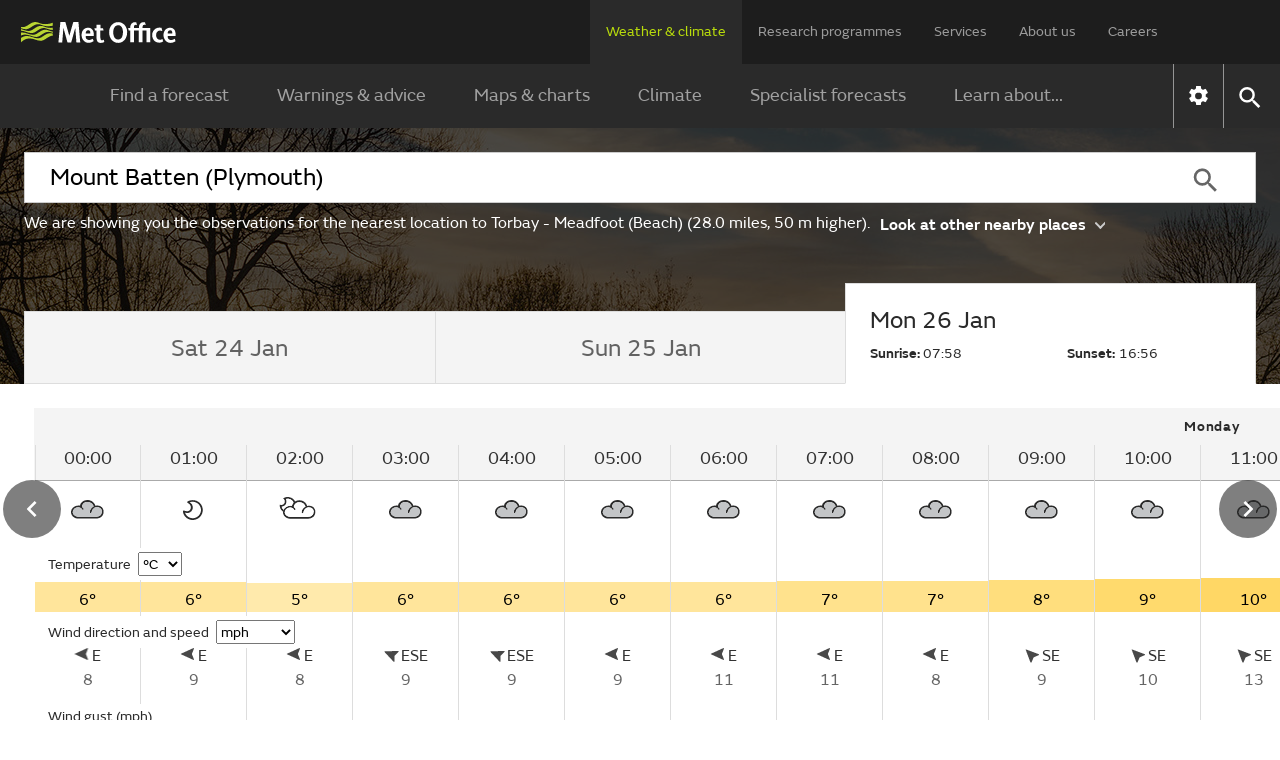

--- FILE ---
content_type: text/html;charset=UTF-8
request_url: https://weather.metoffice.gov.uk/observations/gbvx01xhb
body_size: 20186
content:
<!DOCTYPE html>
<html lang="en" xmlns="http://www.w3.org/1999/html">
<head>
<link rel="preconnect" href="https://cc.cdn.civiccomputing.com" crossorigin="anonymous">
<link rel="preload" href="/webfiles/1764673469274/js/common/set-body-class.js" as="script">
<meta charset="utf-8">
<meta http-equiv="X-UA-Compatible" content="IE=Edge">
<meta name="robots" content="max-image-preview:large">
<meta name="viewport" content="initial-scale=1.0, width=device-width, viewport-fit=cover">
<meta name="eGMS.accessibility" content="A">
<meta name="eGMS.subject.category" content="Climate and weather">
<meta name="twitter:site" content="@metoffice">
<meta name="twitter:card" content="summary">
<meta property="fb:app_id" content="208580322593329">
<meta property="og:site_name" content="Met Office">
<meta property="og:type" content="website">
<meta property="og:url" content="https://www.metoffice.gov.uk/weather/observations/gbvx01xhb">
<link rel="icon" href="/favicon.png">
<link rel="icon" href="/favicon-dark.png" media="(prefers-color-scheme:dark)">
<link rel="manifest" href="/manifest.json">
<meta name="theme-color" content="#2a2a2a">
<meta property="og:image" content="https://www.metoffice.gov.uk/webfiles/1764673469274/images/icons/social-icons/default_card_315.jpg" />
<meta property="og:image:width" content="315">
<meta property="og:image:height" content="315">
<meta name="google-site-verification" content="LR7Q3483mkrmLcJJZpzIbl48mNnTbBDVzjA3GqT3Q2M">
<meta name="google-translate-customization" content="f8c19e614cd5ee7e-37428b41ac444aca-gd1bc91f73b6940ae-14">
<link rel="canonical" href="https://weather.metoffice.gov.uk/observations/gbvx01xhb"> <link rel="preload" as="font" href="/static/fonts/FSEmericWeb-Regular.woff" type="font/woff" crossorigin="anonymous">
<link rel="preload" as="font" href="/static/fonts/FSEmericWeb-Italic.woff" type="font/woff" crossorigin="anonymous">
<link rel="preload" as="font" href="/static/fonts/FSEmericWeb-SemiBold.woff" type="font/woff" crossorigin="anonymous">
<link rel="preload" as="font" href="/static/fonts/FSEmericWeb-Light.woff" type="font/woff" crossorigin="anonymous">
<style>
@font-face {
font-family: FSEmeric;
font-style: normal;
font-weight: 400;
src: url('/static/fonts/FSEmericWeb-Regular.eot');
src: url('/static/fonts/FSEmericWeb-Regular.woff') format('woff');
font-display: swap;
}
@font-face {
font-family: FSEmeric;
font-style: italic;
font-weight: 400;
src: url('/static/fonts/FSEmericWeb-Italic.eot');
src: url('/static/fonts/FSEmericWeb-Italic.woff') format('woff');
font-display: swap;
}
@font-face {
font-family: FSEmeric;
font-style: normal;
font-weight: 600;
src: url('/static/fonts/FSEmericWeb-SemiBold.eot');
src: url('/static/fonts/FSEmericWeb-SemiBold.woff') format('woff');
font-display: swap;
}
@font-face {
font-family: FSEmeric;
font-style: normal;
font-weight: 300;
src: url('/static/fonts/FSEmericWeb-Light.eot');
src: url('/static/fonts/FSEmericWeb-Light.woff') format('woff');
font-display: swap;
}
</style>
<link rel="stylesheet" href="/webfiles/1764673469274/css/compiled/footer.css" type="text/css"/>
<link rel="stylesheet" href="/webfiles/1764673469274/css/compiled/base.css" type="text/css"/>
<script src="/webfiles/1764673469274/js/common/run-ab-test.js"></script>
<script src="/public/adhoc/mo-adhoc.js?1764673469274" defer></script>
<script>
window.metoffice = window.metoffice || {};
window.metoffice.standaloneServiceHost = "https://weather.metoffice.gov.uk";
window.metoffice.allWeatherPagesOnSubdomain = true;
window.metoffice.nearestLocationsOnStandalone = false;
</script>
<script src="/public/gdpr-consent/cookieControl-config.js?1764673469274" defer="defer"></script>
<script src="/public/gdpr-consent/setAbTestConsent.js?1764673469274" defer="defer"></script>
<link rel="stylesheet" href="/webfiles/1764673469274/css/compiled/components/breadcrumb.css" type="text/css"/>
<link rel="stylesheet" href="/webfiles/1764673469274/css/compiled/components/feedback-banner.css" type="text/css"/>
<link rel="stylesheet" href="/webfiles/1764673469274/js/mapping/control/controls/titleControl/titleControl.css" type="text/css"/>
<script>
//<![CDATA[
window.metoffice.advertising = {
targeting: {},
addTargeting: function (a, b) {
window.metoffice.advertising.targeting[a] = b;
}
};
//]]>
</script>
<script data-src="https://securepubads.g.doubleclick.net/tag/js/gpt.js" type="text/plain" data-run-after-consent=""></script>
<script data-src="https://static.criteo.net/js/ld/publishertag.js" type="text/plain" data-run-after-consent=""></script>
<script data-src="https://micro.rubiconproject.com/prebid/dynamic/26428.js" type="text/plain" data-run-after-consent=""></script>
<script data-src="https://metoffice.adopstar.uk/metoffice.js" async="async" type="text/plain" data-run-after-consent=""></script>
<script>
//<![CDATA[
window.metoffice = window.metoffice || {};
window.metoffice.advertising = window.metoffice.advertising || {};
window.metoffice.advertising.addTargeting("env", "beta");
window.metoffice.advertising.addTargeting("reg", "sw");
window.metoffice.advertising.addTargeting("zoom", "13");
window.metoffice.advertising.addTargeting("locType", "BEACH");
window.metoffice.advertising.addTargeting("country", "England");
window.metoffice.advertising.addTargeting("locId", "354601");
window.metoffice.advertising.addTargeting("warnings", "true");
//]]>
</script>
<title>Torbay - Meadfoot (Beach) (Torbay) last 24 hours weather - Met Office</title>
<meta property="og:title" content="Torbay - Meadfoot (Beach) (Torbay) last 24 hours weather"/>
<meta name="title" data-type="string" class="swiftype" content="Torbay - Meadfoot (Beach) (Torbay) last 24 hours weather"/>
<meta name="description" content="Torbay - Meadfoot (Beach) last 24 hours weather including temperature, wind, visibility, humidity and atmospheric pressure"/>
<meta property="og:description" content="Torbay - Meadfoot (Beach) last 24 hours weather including temperature, wind, visibility, humidity and atmospheric pressure"/>
<link rel="stylesheet" href="/webfiles/1764673469274/css/compiled/components/location-search-update.css" type="text/css"/>
<script>
//<![CDATA[
window.metoffice.advertising.allocateLeaderAdspotSpace = (window.innerWidth <= 1976 && window.innerWidth >= 728)?"130px":"0px"
//]]>
</script>
<link rel="stylesheet" href="/webfiles/1764673469274/css/compiled/pages/observations-location-hub.css" type="text/css"/>
<meta name="tag" data-type="enum" class="swiftype" content="Place"/>
<meta name="body" data-type="text" class="swiftype" content=""/>
<link as="image" fetchpriority="high" rel="preload" href="/public/hero-images/2024/winter/640x491.jpg"/>
<link as="image" fetchpriority="high" rel="preload" href="/public/hero-images/2024/winter/1280x503.jpg" media="(min-width: 640px)"/>
<link as="image" fetchpriority="high" rel="preload" href="/public/hero-images/2024/winter/1600x609.jpg" media="(min-width: 1280px)"/>
<link as="image" fetchpriority="high" rel="preload" href="/public/hero-images/2024/winter/2000x786.jpg" media="(min-width: 1600px)"/>
<link as="image" fetchpriority="high" rel="preload" href="/public/hero-images/2024/winter/640x491@2x.jpg" media="(min-resolution: 2dppx)"/>
<link as="image" fetchpriority="high" rel="preload" href="/public/hero-images/2024/winter/1280x503@2x.jpg" media="(min-width: 640px) and (min-resolution: 2dppx)"/>
<link as="image" fetchpriority="high" rel="preload" href="/public/hero-images/2024/winter/1600x609@2x.jpg" media="(min-width: 1280px) and (min-resolution: 2dppx)"/>
<link as="image" fetchpriority="high" rel="preload" href="/public/hero-images/2024/winter/2000x786@2x.jpg" media="(min-width: 1600px) and (min-resolution: 2dppx)"/>
<style>
/*<![CDATA[*/
/* ------ With overlay ------*/
.hub-hero-domestic-location-overlay {
background-image: linear-gradient(rgba(0,0,0,0.7), rgba(0,0,0,0.7)), url("/public/hero-images/2024/winter/640x491.jpg")
}
@media (min-width: 640px) {
.hub-hero-domestic-location-overlay {
background-image: linear-gradient(rgba(0,0,0,0.7), rgba(0,0,0,0.7)), url("/public/hero-images/2024/winter/1280x503.jpg")
}
}
@media (min-width: 1280px) {
.hub-hero-domestic-location-overlay {
background-image: linear-gradient(rgba(0,0,0,0.7), rgba(0,0,0,0.7)), url("/public/hero-images/2024/winter/1600x609.jpg")
}
}
@media (min-width: 1600px) {
.hub-hero-domestic-location-overlay {
background-image: linear-gradient(rgba(0,0,0,0.7), rgba(0,0,0,0.7)), url("/public/hero-images/2024/winter/2000x786.jpg")
}
}
@media (min-resolution: 2dppx) {
.hub-hero-domestic-location-overlay {
background-image: linear-gradient(rgba(0,0,0,0.7), rgba(0,0,0,0.7)), url("/public/hero-images/2024/winter/640x491@2x.jpg")
}
}
@media (min-width: 640px) and (min-resolution: 2dppx) {
.hub-hero-domestic-location-overlay {
background-image: linear-gradient(rgba(0,0,0,0.7), rgba(0,0,0,0.7)), url("/public/hero-images/2024/winter/1280x503@2x.jpg")
}
}
@media (min-width: 1280px) and (min-resolution: 2dppx) {
.hub-hero-domestic-location-overlay {
background-image: linear-gradient(rgba(0,0,0,0.7), rgba(0,0,0,0.7)), url("/public/hero-images/2024/winter/1600x609@2x.jpg")
}
}
@media (min-width: 1600px) and (min-resolution: 2dppx) {
.hub-hero-domestic-location-overlay {
background-image: linear-gradient(rgba(0,0,0,0.7), rgba(0,0,0,0.7)), url("/public/hero-images/2024/winter/2000x786@2x.jpg")
}
}
/*]]>*/
</style>
<script src="/webfiles/1764673469274/js/util/iabtcf-es/stub.js" type="module"></script>
<script>
dataLayer = [];
</script>
</head>
<body class="no-js user-tabbing">
<script src="/webfiles/1764673469274/js/common/set-body-class.js"></script>
<div id="lead-ad-spacer"></div>
<script>
let leadAdSpacer= document.getElementById("lead-ad-spacer");
leadAdSpacer.style.minHeight = window.metoffice.advertising.allocateLeaderAdspotSpace;
</script>
<header id="header">
<div id="skiplink-container" tabindex="0">
<a href="#content" id="skiplink" class="skiplink">Skip to main content</a>
</div>
<div class="upper">
<div class="upper-container container row middle-xs">
<div class="logo col-xs-6 col-sm-8 col-lg-2">
<a href="/"><img class="mo-logo" src="/webfiles/1764673469274/images/logos/mo-green-white.svg" alt="Met Office" width="466" height="63"></a>
</div>
<div class="col-xs-6 col-sm-4 hide-lg no-js-hide menu-button">
<button class="mobile-settings" data-settings-control="true" onclick="window.location.href='https://weather.metoffice.gov.uk/settings'" title="Settings">
<span class="icon" data-type="global" data-value="settings"></span>
</button>
<button id="menu-button" aria-haspopup="menu">Menu</button>
</div>
<nav aria-label="first level" class="top-menu has-edit-button col-lg-10 show-lg hide-sm hide-xs">
<ul id="top-level-menu">
<li><a href="https://weather.metoffice.gov.uk" data-topmenu-id="0" aria-expanded="true">Weather &amp; climate</a></li>
<li><a href="/research" data-topmenu-id="1" aria-controls="menu1" >Research programmes</a></li>
<li><a href="/services" data-topmenu-id="2" aria-controls="menu2" >Services</a></li>
<li><a href="/about-us" data-topmenu-id="3" aria-controls="menu3" >About us</a></li>
<li><a href="https://careers.metoffice.gov.uk/" data-topmenu-id="4" >Careers</a></li>
</ul>
</nav>
</div>
</div>
<div class="lower">
<div id="lower-container" class="lower-container container row middle-lg" data-nav="false" data-second-nav="false" data-search="false">
<div class="logo-container">
<div class="logo col-xs-8 col-lg-2">
<a id="menu-open-logo" href="/"><span class="mo-logo">Met Office</span></a>
</div>
<div class="menu-button col-xs-4 hide-lg no-js-hide">
<button id="close-menu-button" type="button" value="Close" aria-label="Close menu" title="Close menu">
<span class="icon" data-type="global" data-value="close" aria-hidden="true"></span>
</button>
</div>
</div>
<form id="site-search-form" class="search-form col-xs-12" role="search" action="/search" method="get">
<label for="site-search-input" class="off-screen no-js-hide">Search site</label>
<input id="site-search-input" type="search" class="col-sm-11" placeholder="Search" name="query" autocomplete="off" required>
<button type="submit" tabindex="-1" value="Search" title="Search" class="col-sm-1 col-lg-offset-0">
<span class="icon" data-type="global" data-value="search">Search</span>
</button>
<button id="close-search-button" type="button" title="Close" value="Close" class="no-js-hide">
<span class="icon" data-type="global" data-value="close">x</span>
</button>
</form> <div class="third-level-back col-xs-12 col-lg-12 col-lg-offset-0">
<span id="third-level-back" class="row middle-xs" role="button" tabindex="0" aria-label="Back to second level menu">
<img src="/webfiles/1764673469274/images/icons/common/chevron-right-grey.svg" alt="chevron" aria-hidden="true">
<span>Back</span>
</span>
</div>
<nav aria-label="second level" id="secondary-nav" class="main-menu col-xs-12 col-sm-12 col-lg-11 col-lg-offset-0 no-js-show">
<div class="menu-container">
<div role="heading" aria-level="1" data-menu-id="0" data-toggle="true" class="menu-header hide-lg">
<a aria-describedby="menu-desc-0" href="https://weather.metoffice.gov.uk" class="selected">
<div>
<span class="menu-link-text">Weather &amp; climate</span>
<div id="menu-desc-0" class="menu-desc hide-lg">
<span>Everything you need to know about the forecast, and making the most of the weather.</span>
</div>
</div>
<img class="menu-link-arrow no-js-hide" src="/webfiles/1764673469274/images/icons/common/chevron-right-green.svg" alt="">
</a>
</div>
<ul id="menu0" data-submenu-id="0" data-toggle="true">
<li >
<a href="/" data-index="0">
Find a forecast
<img class="menu-link-arrow no-js-hide" src="/webfiles/1764673469274/images/icons/common/chevron-right-white.svg" alt="">
</a>
</li>
<li data-children="true" >
<a href="https://weather.metoffice.gov.uk/warnings-and-advice" aria-haspopup="menu" data-index="1">
Warnings &amp; advice
<img class="menu-link-arrow no-js-hide" src="/webfiles/1764673469274/images/icons/common/chevron-right-white.svg" alt="">
</a>
<nav aria-label="third level" class="third-level" data-toggle="false">
<div class="third-level-inner row">
<div role="heading" aria-level="2" class="third-level-header col-xs-12 col-lg-2 col-lg-offset-1">
<a href="https://weather.metoffice.gov.uk/warnings-and-advice" class="third-level-header-link">Warnings &amp; advice</a>
</div>
<ul id="menu0Sub1" class="col-xs-12 col-lg-8 col-lg-offset-0" role="menu">
<li >
<a href="https://weather.metoffice.gov.uk/warnings-and-advice/uk-warnings" data-index="0">
UK weather warnings
<img class="menu-link-arrow no-js-hide" src="/webfiles/1764673469274/images/icons/common/chevron-right-white.svg" alt="">
</a>
</li>
<li >
<a href="https://weather.metoffice.gov.uk/warnings-and-advice/uk-storm-centre/index" data-index="1">
UK Storm Centre
<img class="menu-link-arrow no-js-hide" src="/webfiles/1764673469274/images/icons/common/chevron-right-white.svg" alt="">
</a>
</li>
<li >
<a class="last" href="https://weather.metoffice.gov.uk/warnings-and-advice/seasonal-advice" data-index="2">
Seasonal advice
<img class="menu-link-arrow no-js-hide" src="/webfiles/1764673469274/images/icons/common/chevron-right-white.svg" alt="">
</a>
</li>
</ul>
</div>
</nav>
</li>
<li data-children="true" >
<a href="https://weather.metoffice.gov.uk/maps-and-charts" aria-haspopup="menu" data-index="2">
Maps &amp; charts
<img class="menu-link-arrow no-js-hide" src="/webfiles/1764673469274/images/icons/common/chevron-right-white.svg" alt="">
</a>
<nav aria-label="third level" class="third-level" data-toggle="false">
<div class="third-level-inner row">
<div role="heading" aria-level="2" class="third-level-header col-xs-12 col-lg-2 col-lg-offset-1">
<a href="https://weather.metoffice.gov.uk/maps-and-charts" class="third-level-header-link">Maps &amp; charts</a>
</div>
<ul id="menu0Sub2" class="col-xs-12 col-lg-8 col-lg-offset-0" role="menu">
<li >
<a href="https://weather.metoffice.gov.uk/forecast/uk" data-index="0">
UK forecast
<img class="menu-link-arrow no-js-hide" src="/webfiles/1764673469274/images/icons/common/chevron-right-white.svg" alt="">
</a>
</li>
<li >
<a href="https://weather.metoffice.gov.uk/maps-and-charts/uk-weather-map" data-index="1">
UK weather map
<img class="menu-link-arrow no-js-hide" src="/webfiles/1764673469274/images/icons/common/chevron-right-white.svg" alt="">
</a>
</li>
<li >
<a href="https://weather.metoffice.gov.uk/maps-and-charts/cloud-cover-map" data-index="2">
Cloud cover map
<img class="menu-link-arrow no-js-hide" src="/webfiles/1764673469274/images/icons/common/chevron-right-white.svg" alt="">
</a>
</li>
<li >
<a href="https://weather.metoffice.gov.uk/maps-and-charts/precipitation-map" data-index="3">
Precipitation map
<img class="menu-link-arrow no-js-hide" src="/webfiles/1764673469274/images/icons/common/chevron-right-white.svg" alt="">
</a>
</li>
<li >
<a href="https://weather.metoffice.gov.uk/maps-and-charts/lightning-map" data-index="4">
Lightning map
<img class="menu-link-arrow no-js-hide" src="/webfiles/1764673469274/images/icons/common/chevron-right-white.svg" alt="">
</a>
</li>
<li >
<a href="https://weather.metoffice.gov.uk/maps-and-charts/rainfall-radar-forecast-map" data-index="5">
Rainfall map
<img class="menu-link-arrow no-js-hide" src="/webfiles/1764673469274/images/icons/common/chevron-right-white.svg" alt="">
</a>
</li>
<li >
<a href="https://weather.metoffice.gov.uk/maps-and-charts/temperature-map" data-index="6">
Temperature map
<img class="menu-link-arrow no-js-hide" src="/webfiles/1764673469274/images/icons/common/chevron-right-white.svg" alt="">
</a>
</li>
<li >
<a href="https://weather.metoffice.gov.uk/maps-and-charts/wind-map" data-index="7">
Wind map
<img class="menu-link-arrow no-js-hide" src="/webfiles/1764673469274/images/icons/common/chevron-right-white.svg" alt="">
</a>
</li>
<li >
<a href="https://weather.metoffice.gov.uk/maps-and-charts/wind-gusts-map" data-index="8">
Wind gust map
<img class="menu-link-arrow no-js-hide" src="/webfiles/1764673469274/images/icons/common/chevron-right-white.svg" alt="">
</a>
</li>
<li >
<a href="https://weather.metoffice.gov.uk/maps-and-charts/surface-pressure" data-index="9">
Surface pressure charts
<img class="menu-link-arrow no-js-hide" src="/webfiles/1764673469274/images/icons/common/chevron-right-white.svg" alt="">
</a>
</li>
<li >
<a class="last" href="https://weather.metoffice.gov.uk/world/list" data-index="10">
All countries
<img class="menu-link-arrow no-js-hide" src="/webfiles/1764673469274/images/icons/common/chevron-right-white.svg" alt="">
</a>
</li>
</ul>
</div>
</nav>
</li>
<li data-children="true" >
<a href="https://weather.metoffice.gov.uk/climate" aria-haspopup="menu" data-index="3">
Climate
<img class="menu-link-arrow no-js-hide" src="/webfiles/1764673469274/images/icons/common/chevron-right-white.svg" alt="">
</a>
<nav aria-label="third level" class="third-level" data-toggle="false">
<div class="third-level-inner row">
<div role="heading" aria-level="2" class="third-level-header col-xs-12 col-lg-2 col-lg-offset-1">
<a href="https://weather.metoffice.gov.uk/climate" class="third-level-header-link">Climate</a>
</div>
<ul id="menu0Sub3" class="col-xs-12 col-lg-8 col-lg-offset-0" role="menu">
<li >
<a href="https://weather.metoffice.gov.uk/climate/climate-explained/index" data-index="0">
Climate explained
<img class="menu-link-arrow no-js-hide" src="/webfiles/1764673469274/images/icons/common/chevron-right-white.svg" alt="">
</a>
</li>
<li >
<a href="https://weather.metoffice.gov.uk/climate-change/what-is-climate-change" data-index="1">
What is climate change?
<img class="menu-link-arrow no-js-hide" src="/webfiles/1764673469274/images/icons/common/chevron-right-white.svg" alt="">
</a>
</li>
<li >
<a href="https://weather.metoffice.gov.uk/climate-change/causes-of-climate-change" data-index="2">
Causes of climate change
<img class="menu-link-arrow no-js-hide" src="/webfiles/1764673469274/images/icons/common/chevron-right-white.svg" alt="">
</a>
</li>
<li >
<a href="https://weather.metoffice.gov.uk/climate-change/effects-of-climate-change" data-index="3">
Effects of climate change
<img class="menu-link-arrow no-js-hide" src="/webfiles/1764673469274/images/icons/common/chevron-right-white.svg" alt="">
</a>
</li>
<li >
<a href="https://weather.metoffice.gov.uk/climate-change/climate-change-questions" data-index="4">
Climate change questions
<img class="menu-link-arrow no-js-hide" src="/webfiles/1764673469274/images/icons/common/chevron-right-white.svg" alt="">
</a>
</li>
<li >
<a href="https://weather.metoffice.gov.uk/climate/uk-climate" data-index="5">
UK climate
<img class="menu-link-arrow no-js-hide" src="/webfiles/1764673469274/images/icons/common/chevron-right-white.svg" alt="">
</a>
</li>
<li >
<a href="https://weather.metoffice.gov.uk/climate/science" data-index="6">
Climate science
<img class="menu-link-arrow no-js-hide" src="/webfiles/1764673469274/images/icons/common/chevron-right-white.svg" alt="">
</a>
</li>
<li >
<a href="https://weather.metoffice.gov.uk/climate-change/organisations-and-reports" data-index="7">
Organisations and reports
<img class="menu-link-arrow no-js-hide" src="/webfiles/1764673469274/images/icons/common/chevron-right-white.svg" alt="">
</a>
</li>
<li >
<a class="last" href="https://weather.metoffice.gov.uk/observations/weather-extremes" data-index="8">
UK daily weather extremes
<img class="menu-link-arrow no-js-hide" src="/webfiles/1764673469274/images/icons/common/chevron-right-white.svg" alt="">
</a>
</li>
</ul>
</div>
</nav>
</li>
<li data-children="true" >
<a href="https://weather.metoffice.gov.uk/specialist-forecasts" aria-haspopup="menu" data-index="4">
Specialist forecasts
<img class="menu-link-arrow no-js-hide" src="/webfiles/1764673469274/images/icons/common/chevron-right-white.svg" alt="">
</a>
<nav aria-label="third level" class="third-level" data-toggle="false">
<div class="third-level-inner row">
<div role="heading" aria-level="2" class="third-level-header col-xs-12 col-lg-2 col-lg-offset-1">
<a href="https://weather.metoffice.gov.uk/specialist-forecasts" class="third-level-header-link">Specialist forecasts</a>
</div>
<ul id="menu0Sub4" class="col-xs-12 col-lg-8 col-lg-offset-0" role="menu">
<li >
<a href="https://weather.metoffice.gov.uk/specialist-forecasts/coast-and-sea" data-index="0">
Coast and Sea
<img class="menu-link-arrow no-js-hide" src="/webfiles/1764673469274/images/icons/common/chevron-right-white.svg" alt="">
</a>
</li>
<li >
<a href="https://weather.metoffice.gov.uk/specialist-forecasts/mountain" data-index="1">
Mountain
<img class="menu-link-arrow no-js-hide" src="/webfiles/1764673469274/images/icons/common/chevron-right-white.svg" alt="">
</a>
</li>
<li >
<a class="last" href="https://weather.metoffice.gov.uk/specialist-forecasts/space-weather" data-index="2">
Space Weather
<img class="menu-link-arrow no-js-hide" src="/webfiles/1764673469274/images/icons/common/chevron-right-white.svg" alt="">
</a>
</li>
</ul>
</div>
</nav>
</li>
<li data-children="true" >
<a href="https://weather.metoffice.gov.uk/learn-about" aria-haspopup="menu" data-index="5">
Learn about...
<img class="menu-link-arrow no-js-hide" src="/webfiles/1764673469274/images/icons/common/chevron-right-white.svg" alt="">
</a>
<nav aria-label="third level" class="third-level" data-toggle="false">
<div class="third-level-inner row">
<div role="heading" aria-level="2" class="third-level-header col-xs-12 col-lg-2 col-lg-offset-1">
<a href="https://weather.metoffice.gov.uk/learn-about" class="third-level-header-link">Learn about...</a>
</div>
<ul id="menu0Sub5" class="col-xs-12 col-lg-8 col-lg-offset-0" role="menu">
<li >
<a href="https://weather.metoffice.gov.uk/learn-about/past-uk-weather-events" data-index="0">
Past UK weather events
<img class="menu-link-arrow no-js-hide" src="/webfiles/1764673469274/images/icons/common/chevron-right-white.svg" alt="">
</a>
</li>
<li >
<a href="https://weather.metoffice.gov.uk/learn-about/weather" data-index="1">
Weather
<img class="menu-link-arrow no-js-hide" src="/webfiles/1764673469274/images/icons/common/chevron-right-white.svg" alt="">
</a>
</li>
<li >
<a href="https://weather.metoffice.gov.uk/learn-about/how-forecasts-are-made" data-index="2">
How forecasts are made
<img class="menu-link-arrow no-js-hide" src="/webfiles/1764673469274/images/icons/common/chevron-right-white.svg" alt="">
</a>
</li>
<li >
<a class="last" href="https://weather.metoffice.gov.uk/learn-about/met-office-for-schools" data-index="3">
Met Office for Schools
<img class="menu-link-arrow no-js-hide" src="/webfiles/1764673469274/images/icons/common/chevron-right-white.svg" alt="">
</a>
</li>
</ul>
</div>
</nav>
</li>
</ul>
</div>
<div class="menu-container">
<div role="heading" aria-level="1" data-menu-id="1" data-toggle="false" class="menu-header hide-lg">
<a aria-describedby="menu-desc-1" href="/research" >
<div>
<span class="menu-link-text">Research programmes</span>
<div id="menu-desc-1" class="menu-desc hide-lg">
<span>The latest breakthroughs, research and news from the Met Office.</span>
</div>
</div>
<img class="menu-link-arrow no-js-hide" src="/webfiles/1764673469274/images/icons/common/chevron-right-green.svg" alt="">
</a>
</div>
<ul id="menu1" data-submenu-id="1" data-toggle="false">
<li data-children="true" >
<a href="/research/approach/index" aria-haspopup="menu" data-index="0">
Our approach
<img class="menu-link-arrow no-js-hide" src="/webfiles/1764673469274/images/icons/common/chevron-right-white.svg" alt="">
</a>
<nav aria-label="third level" class="third-level" data-toggle="false">
<div class="third-level-inner row">
<div role="heading" aria-level="2" class="third-level-header col-xs-12 col-lg-2 col-lg-offset-1">
<a href="/research/approach/index" class="third-level-header-link">Our approach</a>
</div>
<ul id="menu1Sub0" class="col-xs-12 col-lg-8 col-lg-offset-0" role="menu">
<li >
<a href="/research/approach/overview" data-index="0">
Overview by our Chief Scientist
<img class="menu-link-arrow no-js-hide" src="/webfiles/1764673469274/images/icons/common/chevron-right-white.svg" alt="">
</a>
</li>
<li >
<a href="/research/approach/how-met-office-science-is-reviewed" data-index="1">
How Met Office science is reviewed
<img class="menu-link-arrow no-js-hide" src="/webfiles/1764673469274/images/icons/common/chevron-right-white.svg" alt="">
</a>
</li>
<li >
<a href="/research/approach/collaboration" data-index="2">
Collaboration
<img class="menu-link-arrow no-js-hide" src="/webfiles/1764673469274/images/icons/common/chevron-right-white.svg" alt="">
</a>
</li>
<li >
<a href="/research/approach/modelling-systems" data-index="3">
Modelling systems
<img class="menu-link-arrow no-js-hide" src="/webfiles/1764673469274/images/icons/common/chevron-right-white.svg" alt="">
</a>
</li>
<li >
<a href="/research/approach/monitoring" data-index="4">
Monitoring
<img class="menu-link-arrow no-js-hide" src="/webfiles/1764673469274/images/icons/common/chevron-right-white.svg" alt="">
</a>
</li>
<li >
<a class="last" href="/research/approach/our-research-staff/people" data-index="5">
Our research staff
<img class="menu-link-arrow no-js-hide" src="/webfiles/1764673469274/images/icons/common/chevron-right-white.svg" alt="">
</a>
</li>
</ul>
</div>
</nav>
</li>
<li data-children="true" >
<a href="/research/weather" aria-haspopup="menu" data-index="1">
Weather science
<img class="menu-link-arrow no-js-hide" src="/webfiles/1764673469274/images/icons/common/chevron-right-white.svg" alt="">
</a>
<nav aria-label="third level" class="third-level" data-toggle="false">
<div class="third-level-inner row">
<div role="heading" aria-level="2" class="third-level-header col-xs-12 col-lg-2 col-lg-offset-1">
<a href="/research/weather" class="third-level-header-link">Weather science</a>
</div>
<ul id="menu1Sub1" class="col-xs-12 col-lg-8 col-lg-offset-0" role="menu">
<li >
<a href="/research/weather/atmospheric-dispersion" data-index="0">
Atmospheric dispersion and air quality
<img class="menu-link-arrow no-js-hide" src="/webfiles/1764673469274/images/icons/common/chevron-right-white.svg" alt="">
</a>
</li>
<li >
<a href="/research/weather/space-applications-and-nowcasting/index" data-index="1">
Space Applications and Nowcasting
<img class="menu-link-arrow no-js-hide" src="/webfiles/1764673469274/images/icons/common/chevron-right-white.svg" alt="">
</a>
</li>
<li >
<a href="/research/weather/ensemble-forecasting" data-index="2">
Ensemble forecasting
<img class="menu-link-arrow no-js-hide" src="/webfiles/1764673469274/images/icons/common/chevron-right-white.svg" alt="">
</a>
</li>
<li >
<a href="/research/weather/observations-research" data-index="3">
Observations research and development
<img class="menu-link-arrow no-js-hide" src="/webfiles/1764673469274/images/icons/common/chevron-right-white.svg" alt="">
</a>
</li>
<li >
<a href="/research/weather/ocean-forecasting" data-index="4">
Ocean forecasting
<img class="menu-link-arrow no-js-hide" src="/webfiles/1764673469274/images/icons/common/chevron-right-white.svg" alt="">
</a>
</li>
<li >
<a href="/research/weather/research-to-operations" data-index="5">
Research to operations
<img class="menu-link-arrow no-js-hide" src="/webfiles/1764673469274/images/icons/common/chevron-right-white.svg" alt="">
</a>
</li>
<li >
<a href="/research/weather/satellite-and-surface-assimilation/index" data-index="6">
Satellite and Surface Assimilation
<img class="menu-link-arrow no-js-hide" src="/webfiles/1764673469274/images/icons/common/chevron-right-white.svg" alt="">
</a>
</li>
<li >
<a href="/research/weather/national-capability-weather-intelligence/index" data-index="7">
National capability weather intelligence
<img class="menu-link-arrow no-js-hide" src="/webfiles/1764673469274/images/icons/common/chevron-right-white.svg" alt="">
</a>
</li>
<li >
<a class="last" href="/research/weather/weather-science-it" data-index="8">
Weather science IT
<img class="menu-link-arrow no-js-hide" src="/webfiles/1764673469274/images/icons/common/chevron-right-white.svg" alt="">
</a>
</li>
</ul>
</div>
</nav>
</li>
<li data-children="true" >
<a href="/research/climate" aria-haspopup="menu" data-index="2">
Climate research
<img class="menu-link-arrow no-js-hide" src="/webfiles/1764673469274/images/icons/common/chevron-right-white.svg" alt="">
</a>
<nav aria-label="third level" class="third-level" data-toggle="false">
<div class="third-level-inner row">
<div role="heading" aria-level="2" class="third-level-header col-xs-12 col-lg-2 col-lg-offset-1">
<a href="/research/climate" class="third-level-header-link">Climate research</a>
</div>
<ul id="menu1Sub2" class="col-xs-12 col-lg-8 col-lg-offset-0" role="menu">
<li >
<a href="/research/climate/cryosphere-oceans" data-index="0">
Climate, cryosphere and oceans
<img class="menu-link-arrow no-js-hide" src="/webfiles/1764673469274/images/icons/common/chevron-right-white.svg" alt="">
</a>
</li>
<li >
<a href="/research/climate/climate-impacts" data-index="1">
Climate impacts
<img class="menu-link-arrow no-js-hide" src="/webfiles/1764673469274/images/icons/common/chevron-right-white.svg" alt="">
</a>
</li>
<li >
<a href="/research/climate/climate-monitoring/index" data-index="2">
Climate monitoring and attribution
<img class="menu-link-arrow no-js-hide" src="/webfiles/1764673469274/images/icons/common/chevron-right-white.svg" alt="">
</a>
</li>
<li >
<a href="/research/climate/earth-system-science" data-index="3">
Earth system science
<img class="menu-link-arrow no-js-hide" src="/webfiles/1764673469274/images/icons/common/chevron-right-white.svg" alt="">
</a>
</li>
<li >
<a href="/research/climate/seasonal-to-decadal" data-index="4">
Monthly to decadal prediction
<img class="menu-link-arrow no-js-hide" src="/webfiles/1764673469274/images/icons/common/chevron-right-white.svg" alt="">
</a>
</li>
<li >
<a href="/research/climate/maps-and-data" data-index="5">
UK climate maps and data
<img class="menu-link-arrow no-js-hide" src="/webfiles/1764673469274/images/icons/common/chevron-right-white.svg" alt="">
</a>
</li>
<li >
<a class="last" href="/research/climate/understanding-climate" data-index="6">
Understanding climate change
<img class="menu-link-arrow no-js-hide" src="/webfiles/1764673469274/images/icons/common/chevron-right-white.svg" alt="">
</a>
</li>
</ul>
</div>
</nav>
</li>
<li data-children="true" >
<a href="/research/applied" aria-haspopup="menu" data-index="3">
Applied science
<img class="menu-link-arrow no-js-hide" src="/webfiles/1764673469274/images/icons/common/chevron-right-white.svg" alt="">
</a>
<nav aria-label="third level" class="third-level" data-toggle="false">
<div class="third-level-inner row">
<div role="heading" aria-level="2" class="third-level-header col-xs-12 col-lg-2 col-lg-offset-1">
<a href="/research/applied" class="third-level-header-link">Applied science</a>
</div>
<ul id="menu1Sub3" class="col-xs-12 col-lg-8 col-lg-offset-0" role="menu">
<li >
<a href="/research/applied/aviation" data-index="0">
Aviation applications
<img class="menu-link-arrow no-js-hide" src="/webfiles/1764673469274/images/icons/common/chevron-right-white.svg" alt="">
</a>
</li>
<li >
<a href="/research/applied/international" data-index="1">
Climate information for international development
<img class="menu-link-arrow no-js-hide" src="/webfiles/1764673469274/images/icons/common/chevron-right-white.svg" alt="">
</a>
</li>
<li >
<a href="/research/applied/climate-security" data-index="2">
Climate security
<img class="menu-link-arrow no-js-hide" src="/webfiles/1764673469274/images/icons/common/chevron-right-white.svg" alt="">
</a>
</li>
<li >
<a href="/services/research-consulting/climate-service" data-index="3">
Climate services
<img class="menu-link-arrow no-js-hide" src="/webfiles/1764673469274/images/icons/common/chevron-right-white.svg" alt="">
</a>
</li>
<li >
<a href="/research/applied/defence" data-index="4">
Defence applications
<img class="menu-link-arrow no-js-hide" src="/webfiles/1764673469274/images/icons/common/chevron-right-white.svg" alt="">
</a>
</li>
<li >
<a href="/research/applied/post-processing" data-index="5">
Post-processing applications
<img class="menu-link-arrow no-js-hide" src="/webfiles/1764673469274/images/icons/common/chevron-right-white.svg" alt="">
</a>
</li>
<li >
<a href="/research/applied/science-for-impacts-resilience-and-adaptation" data-index="6">
Science for Impacts, Resilience and Adaptation (SIRA)
<img class="menu-link-arrow no-js-hide" src="/webfiles/1764673469274/images/icons/common/chevron-right-white.svg" alt="">
</a>
</li>
<li >
<a class="last" href="/research/applied/science-health-strategy" data-index="7">
Science health strategy
<img class="menu-link-arrow no-js-hide" src="/webfiles/1764673469274/images/icons/common/chevron-right-white.svg" alt="">
</a>
</li>
</ul>
</div>
</nav>
</li>
<li data-children="true" >
<a href="/research/foundation" aria-haspopup="menu" data-index="4">
Foundation science
<img class="menu-link-arrow no-js-hide" src="/webfiles/1764673469274/images/icons/common/chevron-right-white.svg" alt="">
</a>
<nav aria-label="third level" class="third-level" data-toggle="false">
<div class="third-level-inner row">
<div role="heading" aria-level="2" class="third-level-header col-xs-12 col-lg-2 col-lg-offset-1">
<a href="/research/foundation" class="third-level-header-link">Foundation science</a>
</div>
<ul id="menu1Sub4" class="col-xs-12 col-lg-8 col-lg-offset-0" role="menu">
<li >
<a href="/research/foundation/parametrizations" data-index="0">
Atmospheric processes and parametrizations
<img class="menu-link-arrow no-js-hide" src="/webfiles/1764673469274/images/icons/common/chevron-right-white.svg" alt="">
</a>
</li>
<li >
<a href="/research/foundation/dynamics" data-index="1">
Dynamic research
<img class="menu-link-arrow no-js-hide" src="/webfiles/1764673469274/images/icons/common/chevron-right-white.svg" alt="">
</a>
</li>
<li >
<a href="/research/foundation/global-modelling" data-index="2">
Global modelling
<img class="menu-link-arrow no-js-hide" src="/webfiles/1764673469274/images/icons/common/chevron-right-white.svg" alt="">
</a>
</li>
<li >
<a href="/research/foundation/informatics-lab/index" data-index="3">
Informatics Lab
<img class="menu-link-arrow no-js-hide" src="/webfiles/1764673469274/images/icons/common/chevron-right-white.svg" alt="">
</a>
</li>
<li >
<a href="/research/foundation/observational-studies" data-index="4">
Observation-based research
<img class="menu-link-arrow no-js-hide" src="/webfiles/1764673469274/images/icons/common/chevron-right-white.svg" alt="">
</a>
</li>
<li >
<a class="last" href="/research/foundation/regional-model-evaluation-and-development/index" data-index="5">
Regional model evaluation and development
<img class="menu-link-arrow no-js-hide" src="/webfiles/1764673469274/images/icons/common/chevron-right-white.svg" alt="">
</a>
</li>
</ul>
</div>
</nav>
</li>
<li >
<a href="/research/library-and-archive" data-index="5">
Library
<img class="menu-link-arrow no-js-hide" src="/webfiles/1764673469274/images/icons/common/chevron-right-white.svg" alt="">
</a>
</li>
</ul>
</div>
<div class="menu-container">
<div role="heading" aria-level="1" data-menu-id="2" data-toggle="false" class="menu-header hide-lg">
<a aria-describedby="menu-desc-2" href="/services" >
<div>
<span class="menu-link-text">Services</span>
<div id="menu-desc-2" class="menu-desc hide-lg">
<span>Support your business with world-leading science and technology.</span>
</div>
</div>
<img class="menu-link-arrow no-js-hide" src="/webfiles/1764673469274/images/icons/common/chevron-right-green.svg" alt="">
</a>
</div>
<ul id="menu2" data-submenu-id="2" data-toggle="false">
<li data-children="true" >
<a href="/services/government" aria-haspopup="menu" data-index="0">
Government
<img class="menu-link-arrow no-js-hide" src="/webfiles/1764673469274/images/icons/common/chevron-right-white.svg" alt="">
</a>
<nav aria-label="third level" class="third-level" data-toggle="false">
<div class="third-level-inner row">
<div role="heading" aria-level="2" class="third-level-header col-xs-12 col-lg-2 col-lg-offset-1">
<a href="/services/government" class="third-level-header-link">Government</a>
</div>
<ul id="menu2Sub0" class="col-xs-12 col-lg-8 col-lg-offset-0" role="menu">
<li >
<a href="/services/government/defence-and-security" data-index="0">
Defence and security
<img class="menu-link-arrow no-js-hide" src="/webfiles/1764673469274/images/icons/common/chevron-right-white.svg" alt="">
</a>
</li>
<li >
<a href="/services/government/devolved-administrations" data-index="1">
Devolved administrations
<img class="menu-link-arrow no-js-hide" src="/webfiles/1764673469274/images/icons/common/chevron-right-white.svg" alt="">
</a>
</li>
<li >
<a href="/services/government/environmental-hazard-resilience" data-index="2">
Environmental Hazard and Resilience Services
<img class="menu-link-arrow no-js-hide" src="/webfiles/1764673469274/images/icons/common/chevron-right-white.svg" alt="">
</a>
</li>
<li >
<a class="last" href="/services/government/international-development" data-index="3">
International development
<img class="menu-link-arrow no-js-hide" src="/webfiles/1764673469274/images/icons/common/chevron-right-white.svg" alt="">
</a>
</li>
</ul>
</div>
</nav>
</li>
<li data-children="true" >
<a href="/services/transport" aria-haspopup="menu" data-index="1">
Transport
<img class="menu-link-arrow no-js-hide" src="/webfiles/1764673469274/images/icons/common/chevron-right-white.svg" alt="">
</a>
<nav aria-label="third level" class="third-level" data-toggle="false">
<div class="third-level-inner row">
<div role="heading" aria-level="2" class="third-level-header col-xs-12 col-lg-2 col-lg-offset-1">
<a href="/services/transport" class="third-level-header-link">Transport</a>
</div>
<ul id="menu2Sub1" class="col-xs-12 col-lg-8 col-lg-offset-0" role="menu">
<li >
<a href="/services/transport/aviation/commercial" data-index="0">
Aviation commercial
<img class="menu-link-arrow no-js-hide" src="/webfiles/1764673469274/images/icons/common/chevron-right-white.svg" alt="">
</a>
</li>
<li >
<a href="/services/transport/aviation/regulated" data-index="1">
Aviation regulated
<img class="menu-link-arrow no-js-hide" src="/webfiles/1764673469274/images/icons/common/chevron-right-white.svg" alt="">
</a>
</li>
<li >
<a href="/services/transport/cav" data-index="2">
CAV
<img class="menu-link-arrow no-js-hide" src="/webfiles/1764673469274/images/icons/common/chevron-right-white.svg" alt="">
</a>
</li>
<li >
<a href="/services/transport/marine" data-index="3">
Marine
<img class="menu-link-arrow no-js-hide" src="/webfiles/1764673469274/images/icons/common/chevron-right-white.svg" alt="">
</a>
</li>
<li >
<a href="/services/transport/rail" data-index="4">
Rail
<img class="menu-link-arrow no-js-hide" src="/webfiles/1764673469274/images/icons/common/chevron-right-white.svg" alt="">
</a>
</li>
<li >
<a class="last" href="/services/transport/road" data-index="5">
Road
<img class="menu-link-arrow no-js-hide" src="/webfiles/1764673469274/images/icons/common/chevron-right-white.svg" alt="">
</a>
</li>
</ul>
</div>
</nav>
</li>
<li data-children="true" >
<a href="/services/business-industry" aria-haspopup="menu" data-index="2">
Business &amp; industry
<img class="menu-link-arrow no-js-hide" src="/webfiles/1764673469274/images/icons/common/chevron-right-white.svg" alt="">
</a>
<nav aria-label="third level" class="third-level" data-toggle="false">
<div class="third-level-inner row">
<div role="heading" aria-level="2" class="third-level-header col-xs-12 col-lg-2 col-lg-offset-1">
<a href="/services/business-industry" class="third-level-header-link">Business &amp; industry</a>
</div>
<ul id="menu2Sub2" class="col-xs-12 col-lg-8 col-lg-offset-0" role="menu">
<li >
<a href="/services/business-industry/energy" data-index="0">
Energy
<img class="menu-link-arrow no-js-hide" src="/webfiles/1764673469274/images/icons/common/chevron-right-white.svg" alt="">
</a>
</li>
<li >
<a href="/services/business-industry/event-management" data-index="1">
Event management
<img class="menu-link-arrow no-js-hide" src="/webfiles/1764673469274/images/icons/common/chevron-right-white.svg" alt="">
</a>
</li>
<li >
<a href="/services/business-industry/media" data-index="2">
Media
<img class="menu-link-arrow no-js-hide" src="/webfiles/1764673469274/images/icons/common/chevron-right-white.svg" alt="">
</a>
</li>
<li >
<a class="last" href="/services/business-industry/water" data-index="3">
Water
<img class="menu-link-arrow no-js-hide" src="/webfiles/1764673469274/images/icons/common/chevron-right-white.svg" alt="">
</a>
</li>
</ul>
</div>
</nav>
</li>
<li data-children="true" >
<a href="/services/data" aria-haspopup="menu" data-index="3">
Data
<img class="menu-link-arrow no-js-hide" src="/webfiles/1764673469274/images/icons/common/chevron-right-white.svg" alt="">
</a>
<nav aria-label="third level" class="third-level" data-toggle="false">
<div class="third-level-inner row">
<div role="heading" aria-level="2" class="third-level-header col-xs-12 col-lg-2 col-lg-offset-1">
<a href="/services/data" class="third-level-header-link">Data</a>
</div>
<ul id="menu2Sub3" class="col-xs-12 col-lg-8 col-lg-offset-0" role="menu">
<li >
<a class="last" href="/services/data" data-index="0">
Weather and climate data
<img class="menu-link-arrow no-js-hide" src="/webfiles/1764673469274/images/icons/common/chevron-right-white.svg" alt="">
</a>
</li>
</ul>
</div>
</nav>
</li>
<li data-children="true" >
<a href="/services/research-consulting" aria-haspopup="menu" data-index="4">
Research &amp; consulting
<img class="menu-link-arrow no-js-hide" src="/webfiles/1764673469274/images/icons/common/chevron-right-white.svg" alt="">
</a>
<nav aria-label="third level" class="third-level" data-toggle="false">
<div class="third-level-inner row">
<div role="heading" aria-level="2" class="third-level-header col-xs-12 col-lg-2 col-lg-offset-1">
<a href="/services/research-consulting" class="third-level-header-link">Research &amp; consulting</a>
</div>
<ul id="menu2Sub4" class="col-xs-12 col-lg-8 col-lg-offset-0" role="menu">
<li >
<a href="/services/research-consulting/access-a-meteorologist" data-index="0">
Access a meteorologist
<img class="menu-link-arrow no-js-hide" src="/webfiles/1764673469274/images/icons/common/chevron-right-white.svg" alt="">
</a>
</li>
<li >
<a href="/services/research-consulting/climate-service" data-index="1">
Climate service
<img class="menu-link-arrow no-js-hide" src="/webfiles/1764673469274/images/icons/common/chevron-right-white.svg" alt="">
</a>
</li>
<li >
<a href="/services/research-consulting/international-programmes" data-index="2">
International programmes
<img class="menu-link-arrow no-js-hide" src="/webfiles/1764673469274/images/icons/common/chevron-right-white.svg" alt="">
</a>
</li>
<li >
<a class="last" href="/services/research-consulting/weather-climate-consultancy" data-index="3">
Weather and climate consultancy
<img class="menu-link-arrow no-js-hide" src="/webfiles/1764673469274/images/icons/common/chevron-right-white.svg" alt="">
</a>
</li>
</ul>
</div>
</nav>
</li>
<li >
<a href="/services/insights" data-index="5">
Insights
<img class="menu-link-arrow no-js-hide" src="/webfiles/1764673469274/images/icons/common/chevron-right-white.svg" alt="">
</a>
</li>
</ul>
</div>
<div class="menu-container">
<div role="heading" aria-level="1" data-menu-id="3" data-toggle="false" class="menu-header hide-lg">
<a aria-describedby="menu-desc-3" href="/about-us" >
<div>
<span class="menu-link-text">About us</span>
<div id="menu-desc-3" class="menu-desc hide-lg">
<span>Who we are, what we do and organisational news.</span>
</div>
</div>
<img class="menu-link-arrow no-js-hide" src="/webfiles/1764673469274/images/icons/common/chevron-right-green.svg" alt="">
</a>
</div>
<ul id="menu3" data-submenu-id="3" data-toggle="false">
<li data-children="true" >
<a href="/about-us/who-we-are/_index_" aria-haspopup="menu" data-index="0">
Who we are
<img class="menu-link-arrow no-js-hide" src="/webfiles/1764673469274/images/icons/common/chevron-right-white.svg" alt="">
</a>
<nav aria-label="third level" class="third-level" data-toggle="false">
<div class="third-level-inner row">
<div role="heading" aria-level="2" class="third-level-header col-xs-12 col-lg-2 col-lg-offset-1">
<a href="/about-us/who-we-are/_index_" class="third-level-header-link">Who we are</a>
</div>
<ul id="menu3Sub0" class="col-xs-12 col-lg-8 col-lg-offset-0" role="menu">
<li >
<a href="/about-us/who-we-are/our-people" data-index="0">
Our people
<img class="menu-link-arrow no-js-hide" src="/webfiles/1764673469274/images/icons/common/chevron-right-white.svg" alt="">
</a>
</li>
<li >
<a href="/about-us/who-we-are/our-values" data-index="1">
Our values
<img class="menu-link-arrow no-js-hide" src="/webfiles/1764673469274/images/icons/common/chevron-right-white.svg" alt="">
</a>
</li>
<li >
<a href="/about-us/who-we-are/our-history" data-index="2">
Our history
<img class="menu-link-arrow no-js-hide" src="/webfiles/1764673469274/images/icons/common/chevron-right-white.svg" alt="">
</a>
</li>
<li >
<a href="/about-us/who-we-are/accuracy" data-index="3">
Accuracy
<img class="menu-link-arrow no-js-hide" src="/webfiles/1764673469274/images/icons/common/chevron-right-white.svg" alt="">
</a>
</li>
<li >
<a href="/about-us/who-we-are/innovation" data-index="4">
Innovation
<img class="menu-link-arrow no-js-hide" src="/webfiles/1764673469274/images/icons/common/chevron-right-white.svg" alt="">
</a>
</li>
<li >
<a class="last" href="/about-us/who-we-are/impact" data-index="5">
Impact
<img class="menu-link-arrow no-js-hide" src="/webfiles/1764673469274/images/icons/common/chevron-right-white.svg" alt="">
</a>
</li>
</ul>
</div>
</nav>
</li>
<li data-children="true" >
<a href="/about-us/governance" aria-haspopup="menu" data-index="1">
How we are run
<img class="menu-link-arrow no-js-hide" src="/webfiles/1764673469274/images/icons/common/chevron-right-white.svg" alt="">
</a>
<nav aria-label="third level" class="third-level" data-toggle="false">
<div class="third-level-inner row">
<div role="heading" aria-level="2" class="third-level-header col-xs-12 col-lg-2 col-lg-offset-1">
<a href="/about-us/governance" class="third-level-header-link">How we are run</a>
</div>
<ul id="menu3Sub1" class="col-xs-12 col-lg-8 col-lg-offset-0" role="menu">
<li >
<a href="/about-us/governance/met-office-board" data-index="0">
The Met Office Board
<img class="menu-link-arrow no-js-hide" src="/webfiles/1764673469274/images/icons/common/chevron-right-white.svg" alt="">
</a>
</li>
<li >
<a href="/about-us/governance" data-index="1">
Our governance structure
<img class="menu-link-arrow no-js-hide" src="/webfiles/1764673469274/images/icons/common/chevron-right-white.svg" alt="">
</a>
</li>
<li >
<a href="/about-us/governance/public-weather-service" data-index="2">
Public Weather Service
<img class="menu-link-arrow no-js-hide" src="/webfiles/1764673469274/images/icons/common/chevron-right-white.svg" alt="">
</a>
</li>
<li >
<a href="/about-us/governance/chief-executive" data-index="3">
Our Chief Executive
<img class="menu-link-arrow no-js-hide" src="/webfiles/1764673469274/images/icons/common/chevron-right-white.svg" alt="">
</a>
</li>
<li >
<a href="/about-us/governance/the-executive-team" data-index="4">
The Executive Team
<img class="menu-link-arrow no-js-hide" src="/webfiles/1764673469274/images/icons/common/chevron-right-white.svg" alt="">
</a>
</li>
<li >
<a class="last" href="/about-us/governance/non-executive-directors" data-index="5">
Non-Executive Directors
<img class="menu-link-arrow no-js-hide" src="/webfiles/1764673469274/images/icons/common/chevron-right-white.svg" alt="">
</a>
</li>
</ul>
</div>
</nav>
</li>
<li data-children="true" >
<a href="/about-us/news-and-media" aria-haspopup="menu" data-index="2">
News &amp; media
<img class="menu-link-arrow no-js-hide" src="/webfiles/1764673469274/images/icons/common/chevron-right-white.svg" alt="">
</a>
<nav aria-label="third level" class="third-level" data-toggle="false">
<div class="third-level-inner row">
<div role="heading" aria-level="2" class="third-level-header col-xs-12 col-lg-2 col-lg-offset-1">
<a href="/about-us/news-and-media" class="third-level-header-link">News &amp; media</a>
</div>
<ul id="menu3Sub2" class="col-xs-12 col-lg-8 col-lg-offset-0" role="menu">
<li >
<a href="/about-us/news-and-media/media-centre" data-index="0">
Media centre
<img class="menu-link-arrow no-js-hide" src="/webfiles/1764673469274/images/icons/common/chevron-right-white.svg" alt="">
</a>
</li>
<li >
<a href="/about-us/news-and-media/when-it-matters" data-index="1">
Campaigns
<img class="menu-link-arrow no-js-hide" src="/webfiles/1764673469274/images/icons/common/chevron-right-white.svg" alt="">
</a>
</li>
<li >
<a href="/about-us/news-and-media/contact-the-press-office" data-index="2">
Contact the Press Office
<img class="menu-link-arrow no-js-hide" src="/webfiles/1764673469274/images/icons/common/chevron-right-white.svg" alt="">
</a>
</li>
<li >
<a href="/about-us/news-and-media/media-centre/weather-and-climate-news" data-index="3">
Weather &amp; climate news
<img class="menu-link-arrow no-js-hide" src="/webfiles/1764673469274/images/icons/common/chevron-right-white.svg" alt="">
</a>
</li>
<li >
<a href="/about-us/news-and-media/media-centre/corporate-news" data-index="4">
Corporate news
<img class="menu-link-arrow no-js-hide" src="/webfiles/1764673469274/images/icons/common/chevron-right-white.svg" alt="">
</a>
</li>
<li >
<a class="last" href="/blog" data-index="5">
Official news blog
<img class="menu-link-arrow no-js-hide" src="/webfiles/1764673469274/images/icons/common/chevron-right-white.svg" alt="">
</a>
</li>
</ul>
</div>
</nav>
</li>
<li data-children="true" >
<a href="/about-us/contact" aria-haspopup="menu" data-index="3">
Contact us
<img class="menu-link-arrow no-js-hide" src="/webfiles/1764673469274/images/icons/common/chevron-right-white.svg" alt="">
</a>
<nav aria-label="third level" class="third-level" data-toggle="false">
<div class="third-level-inner row">
<div role="heading" aria-level="2" class="third-level-header col-xs-12 col-lg-2 col-lg-offset-1">
<a href="/about-us/contact" class="third-level-header-link">Contact us</a>
</div>
<ul id="menu3Sub3" class="col-xs-12 col-lg-8 col-lg-offset-0" role="menu">
<li >
<a href="/forms/website-feedback" data-index="0">
Send us your feedback
<img class="menu-link-arrow no-js-hide" src="/webfiles/1764673469274/images/icons/common/chevron-right-white.svg" alt="">
</a>
</li>
<li >
<a href="/about-us/contact" data-index="1">
Ways to contact us
<img class="menu-link-arrow no-js-hide" src="/webfiles/1764673469274/images/icons/common/chevron-right-white.svg" alt="">
</a>
</li>
<li >
<a href="/about-us/contact/how-to-find-our-offices" data-index="2">
How to find our offices
<img class="menu-link-arrow no-js-hide" src="/webfiles/1764673469274/images/icons/common/chevron-right-white.svg" alt="">
</a>
</li>
<li >
<a class="last" href="/about-us/contact/information-for-visitors" data-index="3">
Information for visitors
<img class="menu-link-arrow no-js-hide" src="/webfiles/1764673469274/images/icons/common/chevron-right-white.svg" alt="">
</a>
</li>
</ul>
</div>
</nav>
</li>
</ul>
</div>
<div class="menu-container">
<div role="heading" aria-level="1" data-menu-id="4" data-toggle="false" class="menu-header hide-lg">
<a aria-describedby="menu-desc-4" href="https://careers.metoffice.gov.uk/" >
<div>
<span class="menu-link-text">Careers</span>
<div id="menu-desc-4" class="menu-desc hide-lg">
</div>
</div>
</a>
</div>
</div>
</nav>
<hr class="main-menu-divider col-xs-12 hide-lg">
<div id="nav-control" class="nav-control col-xs-12 col-lg-1 col-lg-offset-0">
<div id="nav-control-buttons" class="nav-control-buttons">
<div>
<button id="settings-button" data-settings-control="true" class="hide-xs show-lg no-js-hide" onclick="window.location.href='https://weather.metoffice.gov.uk/settings'" title="Settings">
<span class="icon" data-type="global" data-value="settings"></span><span class="icon-label">Settings</span>
</button>
</div>
<div role="search">
<a role="button" id="search-button" href="/search">
<span class="icon" role="img" data-type="global" data-value="search" title="Expand search"></span>
</a>
</div>
</div>
</div>
<div id="affiliate-links" class="affiliate-links hide-lg"></div>
</div>
</div>
<div class="print-header" aria-hidden="true">
<img src="/webfiles/1764673469274/images/logos/mo-logo-black.svg" alt="Met Office Logo">
</div>
</header>
<main id="content" aria-labelledby="page-header">
<h1 id="page-header" class="off-screen">Torbay - Meadfoot (Beach) (Torbay) last 24 hours weather</h1>
<div class="advert-container">
<div class="draggable-advert forecastLeader" id="forecastLeader"></div>
</div>
<div class="hub-hero hub-hero-domestic-location-overlay">
<div class="container">
<section id="location-search" class="container location-search no-print" aria-labelledby="search-hint-text"
data-name="Mount Batten"
data-area="Plymouth"
data-sspaid="3827"
data-geohash="gbvn6nxjm"
data-domestic="true"
data-latitude="50.354"
data-longitude="-4.121"
data-location-type="Observing Site"
>
<h2 id="search-hint-text">Find a forecast</h2>
<form class="row" action="/search" method="get">
<label for="location-search-input" class="off-screen">Search for a place, autocomplete also includes a 'Use my location' option and your recent locations</label>
<input id="location-search-input" role="combobox" class="col-xs-10 col-sm-11" name="query" type="text" maxlength="64"
value="Mount Batten (Plymouth)"
data-area="Plymouth"
data-name="Mount Batten"
placeholder="Search for a place"
autocomplete="off" aria-autocomplete="list" aria-haspopup="listbox" aria-owns="suggested-results" aria-expanded="false" aria-live="assertive" required>
<button id="location-search-submit" class="col-xs-2 col-sm-1" type="submit" value="Search">
<span class="icon" data-type="global" data-value="search">Search</span>
</button>
</form>
<div class="search-results-container">
<div id="search-results-box" class="location-results hidden" role="menu">
<div id="error-messages" class="error hidden result-indented"></div>
<div id="aria-live-notification" role="status" aria-live="polite" ></div>
<div id="suggested-location-container" class="hidden">
<p>Please choose your location from the nearest places to <span id="entered-location-name"></span>:</p>
<div id="suggested-locations"></div>
</div>
<div id="suggested-places-container" class="hidden result-indented">
<span id="suggested-results-header" class="place-header">Suggested places</span>
<hr aria-hidden="true">
<ul id="suggested-results" class="hidden" aria-labelledby="suggested-results-header"></ul>
</div>
<div id="use-current-location" role="button" class="use-current-location" tabindex="-1">
<span class="icon" data-type="global" data-value="find-location"></span>
<span>Use my current location</span>
</div>
<div id="recent-places-container" class="hidden result-indented">
<span id="recent-places-header" class="place-header">Recent places</span>
<hr aria-hidden="true">
<ul id="recent-places" aria-labelledby="recent-places-header"></ul>
</div>
</div>
</div>
<div id="nearest-place-hint" class="nearest-place-hint hint-wrap">
We are showing you the observations for the nearest location to
Torbay - Meadfoot (Beach) (28.0&nbsp;miles, 50&nbsp;m&nbsp;higher).
</div>
<button id="nearest-place-button" class="nearest-place-button nearest-place-hint hint-wrap" aria-expanded="false">Look at other nearby places<span class="icon" data-type="chevron"></span></button>
<div id="nearest-places-container" class="search-results-container">
<div id="nearest-places-results" class="location-results static">
<div class="result-indented">
<span id="nearby-places-header" class="place-header">Other nearby places</span>
<hr>
<ul id="nearest-places-list" role="listbox" aria-labelledby="nearby-places-header">
<li role="option" tabindex="-1">
<a href="https://weather.metoffice.gov.uk/observations/gbuxmc9e7">Cardinham
<br>
<span class="distance-info">
(26 miles, 150&nbsp;m&nbsp;higher)
</span>
</a>
</li>
<li role="option" tabindex="-1">
<a href="https://weather.metoffice.gov.uk/observations/gcj0z3b55">North Wyke
<br>
<span class="distance-info">
(30 miles, 127&nbsp;m&nbsp;higher)
</span>
</a>
</li>
<li role="option" tabindex="-1">
<a href="https://weather.metoffice.gov.uk/observations/gcj8ds2f5">Exeter Airport - Climate Station
<br>
<span class="distance-info">
(41 miles, 23&nbsp;m&nbsp;lower)
</span>
</a>
</li>
</ul>
</div>
</div>
</div>
</section>
<section id="observations-tabs" class="observations-tabs no-js-hide" aria-label="Observations days">
<div class="tab-scroll" tabindex="0">
<ul id="dayNav" role="tablist" aria-label="Select day tab" aria-owns="tabInnerDay0 tabInnerDay1 tabInnerDay2 " class="tab-container observations-tab-container">
<li id="tabDay0" role="presentation" class="observations-tab" data-tab-id="tabDay0" data-tab-index="0" data-day="Sat">
<div id="tabInnerDay0" role="tab" tabindex="0" aria-label="Saturday. Sunrise: 08:00 ; Sunset: 16:53." aria-controls="day0" class="tab-inner">
<div class="tab-upper">
<div class="day-row">
<div class="tab-day">
<time datetime="2026-01-24" title="Saturday 24 January 2026">
Sat 24 Jan
</time>
</div>
</div>
</div>
<div class="row hide-xs-only col-sm-12 highlight-card significant-weather">
<div class="weather-row">
<div class="col-xs-6 col-lg-6">
<div class="sun-row sunrise">
<span>Sunrise: </span>
<time datetime="2026-01-24T08:00:00Z">08:00</time>
</div>
</div>
<div class="col-xs-6 col-lg-6">
<div class="sun-row sunset">
<span>Sunset:</span>
<time datetime="2026-01-24T16:53:00Z">16:53</time>
</div>
</div>
</div>
</div>
</div>
</li>
<li id="tabDay1" role="presentation" class="observations-tab" data-tab-id="tabDay1" data-tab-index="1" data-day="Sun">
<div id="tabInnerDay1" role="tab" tabindex="0" aria-label="Sunday. Sunrise: 07:59 ; Sunset: 16:54." aria-controls="day1" class="tab-inner">
<div class="tab-upper">
<div class="day-row">
<div class="tab-day">
<time datetime="2026-01-25" title="Sunday 25 January 2026">
Sun 25 Jan
</time>
</div>
</div>
</div>
<div class="row hide-xs-only col-sm-12 highlight-card significant-weather">
<div class="weather-row">
<div class="col-xs-6 col-lg-6">
<div class="sun-row sunrise">
<span>Sunrise: </span>
<time datetime="2026-01-25T07:59:00Z">07:59</time>
</div>
</div>
<div class="col-xs-6 col-lg-6">
<div class="sun-row sunset">
<span>Sunset:</span>
<time datetime="2026-01-25T16:54:00Z">16:54</time>
</div>
</div>
</div>
</div>
</div>
</li>
<li id="tabDay2" role="presentation" class="observations-tab" data-tab-id="tabDay2" data-tab-index="2" data-day="Mon">
<div id="tabInnerDay2" role="tab" tabindex="0" aria-label="Monday. Sunrise: 07:58 ; Sunset: 16:56." aria-controls="day2" class="tab-inner last">
<div class="tab-upper">
<div class="day-row">
<div class="tab-day">
<time datetime="2026-01-26" title="Monday 26 January 2026">
Mon 26 Jan
</time>
</div>
</div>
</div>
<div class="row hide-xs-only col-sm-12 highlight-card significant-weather">
<div class="weather-row">
<div class="col-xs-6 col-lg-6">
<div class="sun-row sunrise">
<span>Sunrise: </span>
<time datetime="2026-01-26T07:58:00Z">07:58</time>
</div>
</div>
<div class="col-xs-6 col-lg-6">
<div class="sun-row sunset">
<span>Sunset:</span>
<time datetime="2026-01-26T16:56:00Z">16:56</time>
</div>
</div>
</div>
</div>
</div>
</li>
</ul>
</div>
</section>
</div>
</div>
<div class="wrap-3-col">
<div class="wrap-3-left">
<div class="advert-container">
<div class="draggable-advert skyLeft" id="skyLeft"></div>
</div>
</div>
<div class="wrap-3-mid">
<section id="observations-table" class="observations-table">
<div id="highlightsContainer" class="tab-content-container highlights-content-container hide-sm show-xs-only">
<div data-content-id="2026-01-24" class="tab-content highlight-card no-js-block">
<div class="significant-weather">
<div class="weather-row">
<div class="col-xs-4 col-sm-2">
<div class="sun-row sunrise">
<span class="sunrise">Sunrise:</span>
<time datetime="2026-01-24T08:00:00Z">08:00</time>
</div>
</div>
<div class="col-xs-8 col-sm-10">
<div class="sun-row sunset">
<span class="sunset">Sunset:</span>
<time datetime="2026-01-24T16:53:00Z">16:53</time>
</div>
</div>
</div>
</div>
</div>
<div data-content-id="2026-01-25" class="tab-content highlight-card no-js-block">
<div class="significant-weather">
<div class="weather-row">
<div class="col-xs-4 col-sm-2">
<div class="sun-row sunrise">
<span class="sunrise">Sunrise:</span>
<time datetime="2026-01-25T07:59:00Z">07:59</time>
</div>
</div>
<div class="col-xs-8 col-sm-10">
<div class="sun-row sunset">
<span class="sunset">Sunset:</span>
<time datetime="2026-01-25T16:54:00Z">16:54</time>
</div>
</div>
</div>
</div>
</div>
<div data-content-id="2026-01-26" class="tab-content highlight-card no-js-block">
<div class="significant-weather">
<div class="weather-row">
<div class="col-xs-4 col-sm-2">
<div class="sun-row sunrise">
<span class="sunrise">Sunrise:</span>
<time datetime="2026-01-26T07:58:00Z">07:58</time>
</div>
</div>
<div class="col-xs-8 col-sm-10">
<div class="sun-row sunset">
<span class="sunset">Sunset:</span>
<time datetime="2026-01-26T16:56:00Z">16:56</time>
</div>
</div>
</div>
</div>
</div>
</div>
<div class="observations-table-container domestic">
<div class="scroll-button-container">
<button id="btnScrollLeft" aria-hidden="true" tabindex="-1" class="scroll-button left">
<span class="icon" data-type="chevron" data-value="left">Scroll left</span>
</button>
<button id="btnScrollRight" aria-hidden="true" tabindex="-1" class="scroll-button right">
<span class="icon" data-type="chevron" data-value="right">Scroll right</span>
</button>
</div>
<div class="sticky-pin">
<div id="observationsContent" role="region" aria-label="Scroll the observations time line" class="observations-content-container scrollable" data-max-temperature="10" data-min-temperature="5">
<div id="day0" data-controlled-by="tabDay0" role="tabpanel" aria-labelledby="day0Header" tabindex="0" data-content-id="2026-01-24" data-obs-count="1" class="observations-day">
<div>
<h2 id="day0Header">
<span>Saturday <span class="timeline-date">(24 January 2026)</span></span>
</h2>
</div>
<table class="first-day">
<thead>
<tr class="step-time">
<th class="screen-reader-only"><span></span></th>
<th id="d0t0" scope="col">
23:00
</th>
</tr>
</thead>
<tbody>
<tr class="remain-hidden" aria-hidden="true">
<th id="d0Wx" colspan="2"><div><span>Weather</span></div></th>
</tr>
<tr class="step-symbol">
<th scope="row" class="screen-reader-only"><span>Weather symbol</span></th>
<td id="d0t0Wx" headers="d0t0 d0Wx" data-test-label="weatherSymbols-2026-01-24T23:00:00Z">
<img class="icon" src="/webfiles/1764673469274/images/icons/weather/8.svg" alt="Overcast" title="Overcast">
</td>
</tr>
<tr>
<th id="d0Temp" class="change-units" colspan="2">
<div>
<span>Temperature
<abbr class="no-js-show hidden" data-unit-symbol="temp" title="degrees Celsius">&deg;C</abbr>
<label for="d0temp-unit-select" class="off-screen">Choose temperature units</label>
<select id="d0temp-unit-select" onchange="window.metoffice.util.preferences.unitSelectChanged(this)"
data-measure="temperature" class="unit-select no-js-hide">
<option value="c">&deg;C</option>
<option value="f">&deg;F</option>
</select>
</span>
</div>
</th>
</tr>
<tr class="step-temp" data-type="temp">
<th scope="row" class="screen-reader-only">
<span>Temperature in <span data-unit-symbol="temp" data-full-unit-text>degrees Celsius</span></span>
</th>
<td headers="d0t0 d0Temp" data-temp="8" data-test-label="temp-2026-01-24T23:00:00Z">
<div data-value="8.48">8.5&deg;</div>
</td>
</tr>
<tr>
<th id="d0Wind" class="change-units" colspan="2">
<div>
<span>Wind direction and speed
<abbr class="no-js-show hidden" data-unit-symbol="speed" title="miles per hour">mph</abbr>
<label for="d0wind-unit-select" class="off-screen">Choose wind speed units</label>
<select id="d0wind-unit-select" onchange="window.metoffice.util.preferences.unitSelectChanged(this)"
data-measure="windSpeed" class="unit-select no-js-hide">
<option value="mph">mph</option>
<option value="kph">km/h</option>
<option value="kts">knots</option>
<option value="mps">m/s</option>
<option value="bft">Beaufort</option>
</select>
</span>
</div>
</th>
</tr>
<tr class="step-wind" data-type="speed">
<th scope="row" class="screen-reader-only">
<span>Wind direction and speed in <span data-full-unit-text
data-unit-symbol="speed">miles per hour</span></span>
</th>
<td headers="d0t0 d0Wind" data-test-label="windSpeedAndDirection-2026-01-24T23:00:00Z">
<div role="img"
data-value="7.7"
data-attr-formatter="windSpeed:aria-label:$val $unit west-south-westerly"
aria-label="17 miles per hour west-south-westerly"
>
<span class="direction icon" data-type="wind"
data-value="WSW"></span>
WSW
<span class="speed" data-value="7.7">
17
</span>
</div>
</td>
</tr>
<tr>
<th id="d0WindGust" colspan="2" aria-hidden="true">
<div><span>Wind gust <abbr data-unit-symbol="speed" title="miles per hour">mph</abbr></span></div>
</th>
</tr>
<tr data-type="speed">
<th scope="row" class="screen-reader-only">
<span>Wind gust in <span data-full-unit-text
data-unit-symbol="speed">miles per hour</span></span>
</th>
<td headers="d0t0 d0WindGust" data-test-label="gust-2026-01-24T23:00:00Z">
<span class="gust" data-value="14">31</span>
</td>
</tr>
<tr>
<th id="d0Visibility" class="change-units" colspan="2">
<div>
<span>Visibility
<abbr class="no-js-show hidden" data-unit-symbol="vis"></abbr>
<label for="d0vis-unit-select" class="off-screen">Choose visibility units</label>
<select id="d0vis-unit-select" onchange="window.metoffice.util.preferences.unitSelectChanged(this)"
data-measure="visibility" class="unit-select no-js-hide">
<option value="text">description</option>
<option value="km">km</option>
</select>
</span>
</div>
</th>
</tr>
<tr data-type="vis">
<th scope="row" class="screen-reader-only">
<span>Visibility <span data-full-unit-text data-unit-symbol="vis"></span></span>
</th>
<td headers="d0t0 d0Visibility" data-test-label="visibility-2026-01-24T23:00:00Z">
<span class="visibility" role="img" data-value="66" title="Good visibility (16 km)" aria-label="Good visibility (16 km)">G</span>
</td>
</tr>
<tr aria-hidden="true">
<th id="d0Humidity" colspan="2">
<div><span>Humidity</span></div>
</th>
</tr>
<tr>
<th scope="row" class="screen-reader-only"><span>Humidity</span></th>
<td headers="d0t0 d0Humidity" data-test-label="humidity-2026-01-24T23:00:00Z">
82&#x25;
</td>
</tr>
<tr aria-hidden="true">
<th id="d0Pressure" colspan="2">
<div><span>Pressure <abbr data-unit-symbol="pressure" title="hectopascals">hPa</abbr></span></div>
</th>
</tr>
<tr>
<th scope="row" class="screen-reader-only">
<span>Pressure in <span data-full-unit-text data-unit-symbol="pressure" title="hectopascals">hectopascals</span></span>
</th>
<td headers="d0t0 d0Pressure" data-test-label="pressure-2026-01-24T23:00:00Z">
<span class="pressure" role="img" aria-label="... 989 Rising" data-value="989">989</span>
</td>
</tr>
<tr aria-hidden="true">
<th id="d0PressureTendency" colspan="2">
<div><span >Pressure tendency</span></div>
</th>
</tr>
<tr aria-hidden="true">
<th scope="row" class="screen-reader-only"><span>Pressure tendency</span></th>
<td headers="d0t0 d0PressureTendency" data-test-label="pressureTendency-2026-01-24T23:00:00Z">
<span class="tendency" data-value="R">R</span>
</td>
</tr>
</tbody>
</table>
</div>
<div id="day1" data-controlled-by="tabDay1" role="tabpanel" aria-labelledby="day1Header" tabindex="0" data-content-id="2026-01-25" data-obs-count="24" class="observations-day">
<div>
<h2 id="day1Header">
<span>Sunday <span class="timeline-date">(25 January 2026)</span></span>
</h2>
</div>
<table>
<thead>
<tr class="step-time">
<th class="screen-reader-only"><span></span></th>
<th id="d1t0" scope="col">
00:00
</th>
<th id="d1t1" scope="col">
01:00
</th>
<th id="d1t2" scope="col">
02:00
</th>
<th id="d1t3" scope="col">
03:00
</th>
<th id="d1t4" scope="col">
04:00
</th>
<th id="d1t5" scope="col">
05:00
</th>
<th id="d1t6" scope="col">
06:00
</th>
<th id="d1t7" scope="col">
07:00
</th>
<th id="d1t8" scope="col">
08:00
</th>
<th id="d1t9" scope="col">
09:00
</th>
<th id="d1t10" scope="col">
10:00
</th>
<th id="d1t11" scope="col">
11:00
</th>
<th id="d1t12" scope="col">
12:00
</th>
<th id="d1t13" scope="col">
13:00
</th>
<th id="d1t14" scope="col">
14:00
</th>
<th id="d1t15" scope="col">
15:00
</th>
<th id="d1t16" scope="col">
16:00
</th>
<th id="d1t17" scope="col">
17:00
</th>
<th id="d1t18" scope="col">
18:00
</th>
<th id="d1t19" scope="col">
19:00
</th>
<th id="d1t20" scope="col">
20:00
</th>
<th id="d1t21" scope="col">
21:00
</th>
<th id="d1t22" scope="col">
22:00
</th>
<th id="d1t23" scope="col">
23:00
</th>
</tr>
</thead>
<tbody>
<tr class="remain-hidden" aria-hidden="true">
<th id="d1Wx" colspan="25"><div><span>Weather</span></div></th>
</tr>
<tr class="step-symbol">
<th scope="row" class="screen-reader-only"><span>Weather symbol</span></th>
<td id="d1t0Wx" headers="d1t0 d1Wx" data-test-label="weatherSymbols-2026-01-25T00:00:00Z">
<img class="icon" src="/webfiles/1764673469274/images/icons/weather/8.svg" alt="Overcast" title="Overcast">
</td>
<td id="d1t1Wx" headers="d1t1 d1Wx" data-test-label="weatherSymbols-2026-01-25T01:00:00Z">
<img class="icon" src="/webfiles/1764673469274/images/icons/weather/2.svg" alt="Partly cloudy (night)" title="Partly cloudy (night)">
</td>
<td id="d1t2Wx" headers="d1t2 d1Wx" data-test-label="weatherSymbols-2026-01-25T02:00:00Z">
<img class="icon" src="/webfiles/1764673469274/images/icons/weather/8.svg" alt="Overcast" title="Overcast">
</td>
<td id="d1t3Wx" headers="d1t3 d1Wx" data-test-label="weatherSymbols-2026-01-25T03:00:00Z">
<img class="icon" src="/webfiles/1764673469274/images/icons/weather/11.svg" alt="Drizzle" title="Drizzle">
</td>
<td id="d1t4Wx" headers="d1t4 d1Wx" data-test-label="weatherSymbols-2026-01-25T04:00:00Z">
<img class="icon" src="/webfiles/1764673469274/images/icons/weather/15.svg" alt="Heavy rain" title="Heavy rain">
</td>
<td id="d1t5Wx" headers="d1t5 d1Wx" data-test-label="weatherSymbols-2026-01-25T05:00:00Z">
<img class="icon" src="/webfiles/1764673469274/images/icons/weather/15.svg" alt="Heavy rain" title="Heavy rain">
</td>
<td id="d1t6Wx" headers="d1t6 d1Wx" data-test-label="weatherSymbols-2026-01-25T06:00:00Z">
<img class="icon" src="/webfiles/1764673469274/images/icons/weather/12.svg" alt="Light rain" title="Light rain">
</td>
<td id="d1t7Wx" headers="d1t7 d1Wx" data-test-label="weatherSymbols-2026-01-25T07:00:00Z">
<img class="icon" src="/webfiles/1764673469274/images/icons/weather/12.svg" alt="Light rain" title="Light rain">
</td>
<td id="d1t8Wx" headers="d1t8 d1Wx" data-test-label="weatherSymbols-2026-01-25T08:00:00Z">
<img class="icon" src="/webfiles/1764673469274/images/icons/weather/12.svg" alt="Light rain" title="Light rain">
</td>
<td id="d1t9Wx" headers="d1t9 d1Wx" data-test-label="weatherSymbols-2026-01-25T09:00:00Z">
<img class="icon" src="/webfiles/1764673469274/images/icons/weather/8.svg" alt="Overcast" title="Overcast">
</td>
<td id="d1t10Wx" headers="d1t10 d1Wx" data-test-label="weatherSymbols-2026-01-25T10:00:00Z">
<img class="icon" src="/webfiles/1764673469274/images/icons/weather/8.svg" alt="Overcast" title="Overcast">
</td>
<td id="d1t11Wx" headers="d1t11 d1Wx" data-test-label="weatherSymbols-2026-01-25T11:00:00Z">
<img class="icon" src="/webfiles/1764673469274/images/icons/weather/7.svg" alt="Cloudy" title="Cloudy">
</td>
<td id="d1t12Wx" headers="d1t12 d1Wx" data-test-label="weatherSymbols-2026-01-25T12:00:00Z">
<img class="icon" src="/webfiles/1764673469274/images/icons/weather/7.svg" alt="Cloudy" title="Cloudy">
</td>
<td id="d1t13Wx" headers="d1t13 d1Wx" data-test-label="weatherSymbols-2026-01-25T13:00:00Z">
<img class="icon" src="/webfiles/1764673469274/images/icons/weather/1.svg" alt="Sunny day" title="Sunny day">
</td>
<td id="d1t14Wx" headers="d1t14 d1Wx" data-test-label="weatherSymbols-2026-01-25T14:00:00Z">
<img class="icon" src="/webfiles/1764673469274/images/icons/weather/1.svg" alt="Sunny day" title="Sunny day">
</td>
<td id="d1t15Wx" headers="d1t15 d1Wx" data-test-label="weatherSymbols-2026-01-25T15:00:00Z">
<img class="icon" src="/webfiles/1764673469274/images/icons/weather/1.svg" alt="Sunny day" title="Sunny day">
</td>
<td id="d1t16Wx" headers="d1t16 d1Wx" data-test-label="weatherSymbols-2026-01-25T16:00:00Z">
<img class="icon" src="/webfiles/1764673469274/images/icons/weather/8.svg" alt="Overcast" title="Overcast">
</td>
<td id="d1t17Wx" headers="d1t17 d1Wx" data-test-label="weatherSymbols-2026-01-25T17:00:00Z">
<img class="icon" src="/webfiles/1764673469274/images/icons/weather/0.svg" alt="Clear night" title="Clear night">
</td>
<td id="d1t18Wx" headers="d1t18 d1Wx" data-test-label="weatherSymbols-2026-01-25T18:00:00Z">
<img class="icon" src="/webfiles/1764673469274/images/icons/weather/0.svg" alt="Clear night" title="Clear night">
</td>
<td id="d1t19Wx" headers="d1t19 d1Wx" data-test-label="weatherSymbols-2026-01-25T19:00:00Z">
<img class="icon" src="/webfiles/1764673469274/images/icons/weather/0.svg" alt="Clear night" title="Clear night">
</td>
<td id="d1t20Wx" headers="d1t20 d1Wx" data-test-label="weatherSymbols-2026-01-25T20:00:00Z">
<img class="icon" src="/webfiles/1764673469274/images/icons/weather/7.svg" alt="Cloudy" title="Cloudy">
</td>
<td id="d1t21Wx" headers="d1t21 d1Wx" data-test-label="weatherSymbols-2026-01-25T21:00:00Z">
<img class="icon" src="/webfiles/1764673469274/images/icons/weather/8.svg" alt="Overcast" title="Overcast">
</td>
<td id="d1t22Wx" headers="d1t22 d1Wx" data-test-label="weatherSymbols-2026-01-25T22:00:00Z">
<img class="icon" src="/webfiles/1764673469274/images/icons/weather/8.svg" alt="Overcast" title="Overcast">
</td>
<td id="d1t23Wx" headers="d1t23 d1Wx" data-test-label="weatherSymbols-2026-01-25T23:00:00Z">
<img class="icon" src="/webfiles/1764673469274/images/icons/weather/7.svg" alt="Cloudy" title="Cloudy">
</td>
</tr>
<tr>
<th id="d1Temp" class="change-units" colspan="25">
<div>
<span>Temperature
<abbr class="no-js-show hidden" data-unit-symbol="temp" title="degrees Celsius">&deg;C</abbr>
<label for="d1temp-unit-select" class="off-screen">Choose temperature units</label>
<select id="d1temp-unit-select" onchange="window.metoffice.util.preferences.unitSelectChanged(this)"
data-measure="temperature" class="unit-select no-js-hide">
<option value="c">&deg;C</option>
<option value="f">&deg;F</option>
</select>
</span>
</div>
</th>
</tr>
<tr class="step-temp" data-type="temp">
<th scope="row" class="screen-reader-only">
<span>Temperature in <span data-unit-symbol="temp" data-full-unit-text>degrees Celsius</span></span>
</th>
<td headers="d1t0 d1Temp" data-temp="8" data-test-label="temp-2026-01-25T00:00:00Z">
<div data-value="8.22">8.2&deg;</div>
</td>
<td headers="d1t1 d1Temp" data-temp="8" data-test-label="temp-2026-01-25T01:00:00Z">
<div data-value="7.93">7.9&deg;</div>
</td>
<td headers="d1t2 d1Temp" data-temp="8" data-test-label="temp-2026-01-25T02:00:00Z">
<div data-value="8.4">8.4&deg;</div>
</td>
<td headers="d1t3 d1Temp" data-temp="9" data-test-label="temp-2026-01-25T03:00:00Z">
<div data-value="8.85">8.8&deg;</div>
</td>
<td headers="d1t4 d1Temp" data-temp="8" data-test-label="temp-2026-01-25T04:00:00Z">
<div data-value="7.9">7.9&deg;</div>
</td>
<td headers="d1t5 d1Temp" data-temp="6" data-test-label="temp-2026-01-25T05:00:00Z">
<div data-value="6.22">6.2&deg;</div>
</td>
<td headers="d1t6 d1Temp" data-temp="6" data-test-label="temp-2026-01-25T06:00:00Z">
<div data-value="5.97">6.0&deg;</div>
</td>
<td headers="d1t7 d1Temp" data-temp="6" data-test-label="temp-2026-01-25T07:00:00Z">
<div data-value="5.89">5.9&deg;</div>
</td>
<td headers="d1t8 d1Temp" data-temp="6" data-test-label="temp-2026-01-25T08:00:00Z">
<div data-value="5.89">5.9&deg;</div>
</td>
<td headers="d1t9 d1Temp" data-temp="6" data-test-label="temp-2026-01-25T09:00:00Z">
<div data-value="5.62">5.6&deg;</div>
</td>
<td headers="d1t10 d1Temp" data-temp="6" data-test-label="temp-2026-01-25T10:00:00Z">
<div data-value="6.31">6.3&deg;</div>
</td>
<td headers="d1t11 d1Temp" data-temp="7" data-test-label="temp-2026-01-25T11:00:00Z">
<div data-value="7.42">7.4&deg;</div>
</td>
<td headers="d1t12 d1Temp" data-temp="8" data-test-label="temp-2026-01-25T12:00:00Z">
<div data-value="8.23">8.2&deg;</div>
</td>
<td headers="d1t13 d1Temp" data-temp="10" data-test-label="temp-2026-01-25T13:00:00Z">
<div data-value="9.8">9.8&deg;</div>
</td>
<td headers="d1t14 d1Temp" data-temp="10" data-test-label="temp-2026-01-25T14:00:00Z">
<div data-value="10.35">10.3&deg;</div>
</td>
<td headers="d1t15 d1Temp" data-temp="8" data-test-label="temp-2026-01-25T15:00:00Z">
<div data-value="8.43">8.4&deg;</div>
</td>
<td headers="d1t16 d1Temp" data-temp="8" data-test-label="temp-2026-01-25T16:00:00Z">
<div data-value="8.06">8.1&deg;</div>
</td>
<td headers="d1t17 d1Temp" data-temp="7" data-test-label="temp-2026-01-25T17:00:00Z">
<div data-value="6.6">6.6&deg;</div>
</td>
<td headers="d1t18 d1Temp" data-temp="6" data-test-label="temp-2026-01-25T18:00:00Z">
<div data-value="5.86">5.9&deg;</div>
</td>
<td headers="d1t19 d1Temp" data-temp="5" data-test-label="temp-2026-01-25T19:00:00Z">
<div data-value="5.09">5.1&deg;</div>
</td>
<td headers="d1t20 d1Temp" data-temp="6" data-test-label="temp-2026-01-25T20:00:00Z">
<div data-value="5.52">5.5&deg;</div>
</td>
<td headers="d1t21 d1Temp" data-temp="6" data-test-label="temp-2026-01-25T21:00:00Z">
<div data-value="5.95">6.0&deg;</div>
</td>
<td headers="d1t22 d1Temp" data-temp="6" data-test-label="temp-2026-01-25T22:00:00Z">
<div data-value="6.42">6.4&deg;</div>
</td>
<td headers="d1t23 d1Temp" data-temp="6" data-test-label="temp-2026-01-25T23:00:00Z">
<div data-value="6.23">6.2&deg;</div>
</td>
</tr>
<tr>
<th id="d1Wind" class="change-units" colspan="25">
<div>
<span>Wind direction and speed
<abbr class="no-js-show hidden" data-unit-symbol="speed" title="miles per hour">mph</abbr>
<label for="d1wind-unit-select" class="off-screen">Choose wind speed units</label>
<select id="d1wind-unit-select" onchange="window.metoffice.util.preferences.unitSelectChanged(this)"
data-measure="windSpeed" class="unit-select no-js-hide">
<option value="mph">mph</option>
<option value="kph">km/h</option>
<option value="kts">knots</option>
<option value="mps">m/s</option>
<option value="bft">Beaufort</option>
</select>
</span>
</div>
</th>
</tr>
<tr class="step-wind" data-type="speed">
<th scope="row" class="screen-reader-only">
<span>Wind direction and speed in <span data-full-unit-text
data-unit-symbol="speed">miles per hour</span></span>
</th>
<td headers="d1t0 d1Wind" data-test-label="windSpeedAndDirection-2026-01-25T00:00:00Z">
<div role="img"
data-value="8.1"
data-attr-formatter="windSpeed:aria-label:$val $unit south-westerly"
aria-label="18 miles per hour south-westerly"
>
<span class="direction icon" data-type="wind"
data-value="SW"></span>
SW
<span class="speed" data-value="8.1">
18
</span>
</div>
</td>
<td headers="d1t1 d1Wind" data-test-label="windSpeedAndDirection-2026-01-25T01:00:00Z">
<div role="img"
data-value="5.9"
data-attr-formatter="windSpeed:aria-label:$val $unit south-south-westerly"
aria-label="13 miles per hour south-south-westerly"
>
<span class="direction icon" data-type="wind"
data-value="SSW"></span>
SSW
<span class="speed" data-value="5.9">
13
</span>
</div>
</td>
<td headers="d1t2 d1Wind" data-test-label="windSpeedAndDirection-2026-01-25T02:00:00Z">
<div role="img"
data-value="5.3"
data-attr-formatter="windSpeed:aria-label:$val $unit southerly"
aria-label="12 miles per hour southerly"
>
<span class="direction icon" data-type="wind"
data-value="S"></span>
S
<span class="speed" data-value="5.3">
12
</span>
</div>
</td>
<td headers="d1t3 d1Wind" data-test-label="windSpeedAndDirection-2026-01-25T03:00:00Z">
<div role="img"
data-value="5.5"
data-attr-formatter="windSpeed:aria-label:$val $unit south-south-easterly"
aria-label="12 miles per hour south-south-easterly"
>
<span class="direction icon" data-type="wind"
data-value="SSE"></span>
SSE
<span class="speed" data-value="5.5">
12
</span>
</div>
</td>
<td headers="d1t4 d1Wind" data-test-label="windSpeedAndDirection-2026-01-25T04:00:00Z">
<div role="img"
data-value="7.7"
data-attr-formatter="windSpeed:aria-label:$val $unit south-south-easterly"
aria-label="17 miles per hour south-south-easterly"
>
<span class="direction icon" data-type="wind"
data-value="SSE"></span>
SSE
<span class="speed" data-value="7.7">
17
</span>
</div>
</td>
<td headers="d1t5 d1Wind" data-test-label="windSpeedAndDirection-2026-01-25T05:00:00Z">
<div role="img"
data-value="7.8"
data-attr-formatter="windSpeed:aria-label:$val $unit southerly"
aria-label="17 miles per hour southerly"
>
<span class="direction icon" data-type="wind"
data-value="S"></span>
S
<span class="speed" data-value="7.8">
17
</span>
</div>
</td>
<td headers="d1t6 d1Wind" data-test-label="windSpeedAndDirection-2026-01-25T06:00:00Z">
<div role="img"
data-value="2.8"
data-attr-formatter="windSpeed:aria-label:$val $unit south-south-easterly"
aria-label="6 miles per hour south-south-easterly"
>
<span class="direction icon" data-type="wind"
data-value="SSE"></span>
SSE
<span class="speed" data-value="2.8">
6
</span>
</div>
</td>
<td headers="d1t7 d1Wind" data-test-label="windSpeedAndDirection-2026-01-25T07:00:00Z">
<div role="img"
data-value="2.4"
data-attr-formatter="windSpeed:aria-label:$val $unit easterly"
aria-label="5 miles per hour easterly"
>
<span class="direction icon" data-type="wind"
data-value="E"></span>
E
<span class="speed" data-value="2.4">
5
</span>
</div>
</td>
<td headers="d1t8 d1Wind" data-test-label="windSpeedAndDirection-2026-01-25T08:00:00Z">
<div role="img"
data-value="1.8"
data-attr-formatter="windSpeed:aria-label:$val $unit easterly"
aria-label="4 miles per hour easterly"
>
<span class="direction icon" data-type="wind"
data-value="E"></span>
E
<span class="speed" data-value="1.8">
4
</span>
</div>
</td>
<td headers="d1t9 d1Wind" data-test-label="windSpeedAndDirection-2026-01-25T09:00:00Z">
<div role="img"
data-value="2.7"
data-attr-formatter="windSpeed:aria-label:$val $unit easterly"
aria-label="6 miles per hour easterly"
>
<span class="direction icon" data-type="wind"
data-value="E"></span>
E
<span class="speed" data-value="2.7">
6
</span>
</div>
</td>
<td headers="d1t10 d1Wind" data-test-label="windSpeedAndDirection-2026-01-25T10:00:00Z">
<div role="img"
data-value="2.4"
data-attr-formatter="windSpeed:aria-label:$val $unit easterly"
aria-label="5 miles per hour easterly"
>
<span class="direction icon" data-type="wind"
data-value="E"></span>
E
<span class="speed" data-value="2.4">
5
</span>
</div>
</td>
<td headers="d1t11 d1Wind" data-test-label="windSpeedAndDirection-2026-01-25T11:00:00Z">
<div role="img"
data-value="1.3"
data-attr-formatter="windSpeed:aria-label:$val $unit easterly"
aria-label="3 miles per hour easterly"
>
<span class="direction icon" data-type="wind"
data-value="E"></span>
E
<span class="speed" data-value="1.3">
3
</span>
</div>
</td>
<td headers="d1t12 d1Wind" data-test-label="windSpeedAndDirection-2026-01-25T12:00:00Z">
<div role="img"
data-value="0"
aria-label="Calm"
>
<span class="direction icon" data-type="wind"
data-value="N"></span>
N
<span class="speed" data-value="0">
0
</span>
</div>
</td>
<td headers="d1t13 d1Wind" data-test-label="windSpeedAndDirection-2026-01-25T13:00:00Z">
<div role="img"
data-value="2"
data-attr-formatter="windSpeed:aria-label:$val $unit westerly"
aria-label="4 miles per hour westerly"
>
<span class="direction icon" data-type="wind"
data-value="W"></span>
W
<span class="speed" data-value="2">
4
</span>
</div>
</td>
<td headers="d1t14 d1Wind" data-test-label="windSpeedAndDirection-2026-01-25T14:00:00Z">
<div role="img"
data-value="2"
data-attr-formatter="windSpeed:aria-label:$val $unit west-south-westerly"
aria-label="4 miles per hour west-south-westerly"
>
<span class="direction icon" data-type="wind"
data-value="WSW"></span>
WSW
<span class="speed" data-value="2">
4
</span>
</div>
</td>
<td headers="d1t15 d1Wind" data-test-label="windSpeedAndDirection-2026-01-25T15:00:00Z">
<div role="img"
data-value="2.2"
data-attr-formatter="windSpeed:aria-label:$val $unit south-westerly"
aria-label="5 miles per hour south-westerly"
>
<span class="direction icon" data-type="wind"
data-value="SW"></span>
SW
<span class="speed" data-value="2.2">
5
</span>
</div>
</td>
<td headers="d1t16 d1Wind" data-test-label="windSpeedAndDirection-2026-01-25T16:00:00Z">
<div role="img"
data-value="2.2"
data-attr-formatter="windSpeed:aria-label:$val $unit west-north-westerly"
aria-label="5 miles per hour west-north-westerly"
>
<span class="direction icon" data-type="wind"
data-value="WNW"></span>
WNW
<span class="speed" data-value="2.2">
5
</span>
</div>
</td>
<td headers="d1t17 d1Wind" data-test-label="windSpeedAndDirection-2026-01-25T17:00:00Z">
<div role="img"
data-value="1.3"
data-attr-formatter="windSpeed:aria-label:$val $unit westerly"
aria-label="3 miles per hour westerly"
>
<span class="direction icon" data-type="wind"
data-value="W"></span>
W
<span class="speed" data-value="1.3">
3
</span>
</div>
</td>
<td headers="d1t18 d1Wind" data-test-label="windSpeedAndDirection-2026-01-25T18:00:00Z">
<div role="img"
data-value="2"
data-attr-formatter="windSpeed:aria-label:$val $unit north-westerly"
aria-label="4 miles per hour north-westerly"
>
<span class="direction icon" data-type="wind"
data-value="NW"></span>
NW
<span class="speed" data-value="2">
4
</span>
</div>
</td>
<td headers="d1t19 d1Wind" data-test-label="windSpeedAndDirection-2026-01-25T19:00:00Z">
<div role="img"
data-value="0.9"
data-attr-formatter="windSpeed:aria-label:$val $unit northerly"
aria-label="2 miles per hour northerly"
>
<span class="direction icon" data-type="wind"
data-value="N"></span>
N
<span class="speed" data-value="0.9">
2
</span>
</div>
</td>
<td headers="d1t20 d1Wind" data-test-label="windSpeedAndDirection-2026-01-25T20:00:00Z">
<div role="img"
data-value="1.8"
data-attr-formatter="windSpeed:aria-label:$val $unit easterly"
aria-label="4 miles per hour easterly"
>
<span class="direction icon" data-type="wind"
data-value="E"></span>
E
<span class="speed" data-value="1.8">
4
</span>
</div>
</td>
<td headers="d1t21 d1Wind" data-test-label="windSpeedAndDirection-2026-01-25T21:00:00Z">
<div role="img"
data-value="2.4"
data-attr-formatter="windSpeed:aria-label:$val $unit east-north-easterly"
aria-label="5 miles per hour east-north-easterly"
>
<span class="direction icon" data-type="wind"
data-value="ENE"></span>
ENE
<span class="speed" data-value="2.4">
5
</span>
</div>
</td>
<td headers="d1t22 d1Wind" data-test-label="windSpeedAndDirection-2026-01-25T22:00:00Z">
<div role="img"
data-value="3"
data-attr-formatter="windSpeed:aria-label:$val $unit easterly"
aria-label="7 miles per hour easterly"
>
<span class="direction icon" data-type="wind"
data-value="E"></span>
E
<span class="speed" data-value="3">
7
</span>
</div>
</td>
<td headers="d1t23 d1Wind" data-test-label="windSpeedAndDirection-2026-01-25T23:00:00Z">
<div role="img"
data-value="3"
data-attr-formatter="windSpeed:aria-label:$val $unit easterly"
aria-label="7 miles per hour easterly"
>
<span class="direction icon" data-type="wind"
data-value="E"></span>
E
<span class="speed" data-value="3">
7
</span>
</div>
</td>
</tr>
<tr>
<th id="d1WindGust" colspan="25" aria-hidden="true">
<div><span>Wind gust <abbr data-unit-symbol="speed" title="miles per hour">mph</abbr></span></div>
</th>
</tr>
<tr data-type="speed">
<th scope="row" class="screen-reader-only">
<span>Wind gust in <span data-full-unit-text
data-unit-symbol="speed">miles per hour</span></span>
</th>
<td headers="d1t0 d1WindGust" data-test-label="gust-2026-01-25T00:00:00Z">
<span class="gust" data-value="11">25</span>
</td>
<td headers="d1t1 d1WindGust" data-test-label="gust-2026-01-25T01:00:00Z">
<span class="gust" data-value="11">25</span>
</td>
<td headers="d1t2 d1WindGust" data-test-label="gust-2026-01-25T02:00:00Z">
<span class="gust" data-value="9">20</span>
</td>
<td headers="d1t3 d1WindGust" data-test-label="gust-2026-01-25T03:00:00Z">
<span class="gust" data-value="10">22</span>
</td>
<td headers="d1t4 d1WindGust" data-test-label="gust-2026-01-25T04:00:00Z">
<span class="gust" data-value="14">31</span>
</td>
<td headers="d1t5 d1WindGust" data-test-label="gust-2026-01-25T05:00:00Z">
<span class="gust" data-value="17">38</span>
</td>
<td headers="d1t6 d1WindGust" data-test-label="gust-2026-01-25T06:00:00Z">
<span class="gust" data-value="10">22</span>
</td>
<td headers="d1t7 d1WindGust" data-test-label="gust-2026-01-25T07:00:00Z">
<span class="gust" data-value="5">11</span>
</td>
<td headers="d1t8 d1WindGust" data-test-label="gust-2026-01-25T08:00:00Z">
<span class="gust" data-value="5">11</span>
</td>
<td headers="d1t9 d1WindGust" data-test-label="gust-2026-01-25T09:00:00Z">
<span class="gust" data-value="4">9</span>
</td>
<td headers="d1t10 d1WindGust" data-test-label="gust-2026-01-25T10:00:00Z">
<span class="gust" data-value="4">9</span>
</td>
<td headers="d1t11 d1WindGust" data-test-label="gust-2026-01-25T11:00:00Z">
<span class="gust" data-value="3">7</span>
</td>
<td headers="d1t12 d1WindGust" data-test-label="gust-2026-01-25T12:00:00Z">
<span class="gust" data-value="2">4</span>
</td>
<td headers="d1t13 d1WindGust" data-test-label="gust-2026-01-25T13:00:00Z">
<span class="gust" data-value="3">7</span>
</td>
<td headers="d1t14 d1WindGust" data-test-label="gust-2026-01-25T14:00:00Z">
<span class="gust" data-value="4">9</span>
</td>
<td headers="d1t15 d1WindGust" data-test-label="gust-2026-01-25T15:00:00Z">
<span class="gust" data-value="3">7</span>
</td>
<td headers="d1t16 d1WindGust" data-test-label="gust-2026-01-25T16:00:00Z">
<span class="gust" data-value="5">11</span>
</td>
<td headers="d1t17 d1WindGust" data-test-label="gust-2026-01-25T17:00:00Z">
<span class="gust" data-value="3">7</span>
</td>
<td headers="d1t18 d1WindGust" data-test-label="gust-2026-01-25T18:00:00Z">
<span class="gust" data-value="3">7</span>
</td>
<td headers="d1t19 d1WindGust" data-test-label="gust-2026-01-25T19:00:00Z">
<span class="gust" data-value="3">7</span>
</td>
<td headers="d1t20 d1WindGust" data-test-label="gust-2026-01-25T20:00:00Z">
<span class="gust" data-value="2">4</span>
</td>
<td headers="d1t21 d1WindGust" data-test-label="gust-2026-01-25T21:00:00Z">
<span class="gust" data-value="4">9</span>
</td>
<td headers="d1t22 d1WindGust" data-test-label="gust-2026-01-25T22:00:00Z">
<span class="gust" data-value="6">13</span>
</td>
<td headers="d1t23 d1WindGust" data-test-label="gust-2026-01-25T23:00:00Z">
<span class="gust" data-value="5">11</span>
</td>
</tr>
<tr>
<th id="d1Visibility" class="change-units" colspan="25">
<div>
<span>Visibility
<abbr class="no-js-show hidden" data-unit-symbol="vis"></abbr>
<label for="d1vis-unit-select" class="off-screen">Choose visibility units</label>
<select id="d1vis-unit-select" onchange="window.metoffice.util.preferences.unitSelectChanged(this)"
data-measure="visibility" class="unit-select no-js-hide">
<option value="text">description</option>
<option value="km">km</option>
</select>
</span>
</div>
</th>
</tr>
<tr data-type="vis">
<th scope="row" class="screen-reader-only">
<span>Visibility <span data-full-unit-text data-unit-symbol="vis"></span></span>
</th>
<td headers="d1t0 d1Visibility" data-test-label="visibility-2026-01-25T00:00:00Z">
<span class="visibility" role="img" data-value="71" title="Very good visibility (21 km)" aria-label="Very good visibility (21 km)">VG</span>
</td>
<td headers="d1t1 d1Visibility" data-test-label="visibility-2026-01-25T01:00:00Z">
<span class="visibility" role="img" data-value="70" title="Very good visibility (20 km)" aria-label="Very good visibility (20 km)">VG</span>
</td>
<td headers="d1t2 d1Visibility" data-test-label="visibility-2026-01-25T02:00:00Z">
<span class="visibility" role="img" data-value="69" title="Good visibility (19 km)" aria-label="Good visibility (19 km)">G</span>
</td>
<td headers="d1t3 d1Visibility" data-test-label="visibility-2026-01-25T03:00:00Z">
<span class="visibility" role="img" data-value="71" title="Very good visibility (21 km)" aria-label="Very good visibility (21 km)">VG</span>
</td>
<td headers="d1t4 d1Visibility" data-test-label="visibility-2026-01-25T04:00:00Z">
<span class="visibility" role="img" data-value="8" title="Very poor visibility (0.8 km)" aria-label="Very poor visibility (0.8 km)">VP</span>
</td>
<td headers="d1t5 d1Visibility" data-test-label="visibility-2026-01-25T05:00:00Z">
<span class="visibility" role="img" data-value="25" title="Poor visibility (2.5 km)" aria-label="Poor visibility (2.5 km)">P</span>
</td>
<td headers="d1t6 d1Visibility" data-test-label="visibility-2026-01-25T06:00:00Z">
<span class="visibility" role="img" data-value="57" title="Moderate visibility (7 km)" aria-label="Moderate visibility (7 km)">M</span>
</td>
<td headers="d1t7 d1Visibility" data-test-label="visibility-2026-01-25T07:00:00Z">
<span class="visibility" role="img" data-value="62" title="Good visibility (12 km)" aria-label="Good visibility (12 km)">G</span>
</td>
<td headers="d1t8 d1Visibility" data-test-label="visibility-2026-01-25T08:00:00Z">
<span class="visibility" role="img" data-value="69" title="Good visibility (19 km)" aria-label="Good visibility (19 km)">G</span>
</td>
<td headers="d1t9 d1Visibility" data-test-label="visibility-2026-01-25T09:00:00Z">
<span class="visibility" role="img" data-value="73" title="Very good visibility (23 km)" aria-label="Very good visibility (23 km)">VG</span>
</td>
<td headers="d1t10 d1Visibility" data-test-label="visibility-2026-01-25T10:00:00Z">
<span class="visibility" role="img" data-value="77" title="Very good visibility (27 km)" aria-label="Very good visibility (27 km)">VG</span>
</td>
<td headers="d1t11 d1Visibility" data-test-label="visibility-2026-01-25T11:00:00Z">
<span class="visibility" role="img" data-value="80" title="Very good visibility (30 km)" aria-label="Very good visibility (30 km)">VG</span>
</td>
<td headers="d1t12 d1Visibility" data-test-label="visibility-2026-01-25T12:00:00Z">
<span class="visibility" role="img" data-value="82" title="Excellent visibility (40 km)" aria-label="Excellent visibility (40 km)">E</span>
</td>
<td headers="d1t13 d1Visibility" data-test-label="visibility-2026-01-25T13:00:00Z">
<span class="visibility" role="img" data-value="83" title="Excellent visibility (45 km)" aria-label="Excellent visibility (45 km)">E</span>
</td>
<td headers="d1t14 d1Visibility" data-test-label="visibility-2026-01-25T14:00:00Z">
<span class="visibility" role="img" aria-label="no data">&ndash;</span>
</td>
<td headers="d1t15 d1Visibility" data-test-label="visibility-2026-01-25T15:00:00Z">
<span class="visibility" role="img" data-value="80" title="Very good visibility (30 km)" aria-label="Very good visibility (30 km)">VG</span>
</td>
<td headers="d1t16 d1Visibility" data-test-label="visibility-2026-01-25T16:00:00Z">
<span class="visibility" role="img" data-value="80" title="Very good visibility (30 km)" aria-label="Very good visibility (30 km)">VG</span>
</td>
<td headers="d1t17 d1Visibility" data-test-label="visibility-2026-01-25T17:00:00Z">
<span class="visibility" role="img" data-value="80" title="Very good visibility (30 km)" aria-label="Very good visibility (30 km)">VG</span>
</td>
<td headers="d1t18 d1Visibility" data-test-label="visibility-2026-01-25T18:00:00Z">
<span class="visibility" role="img" data-value="75" title="Very good visibility (25 km)" aria-label="Very good visibility (25 km)">VG</span>
</td>
<td headers="d1t19 d1Visibility" data-test-label="visibility-2026-01-25T19:00:00Z">
<span class="visibility" role="img" data-value="71" title="Very good visibility (21 km)" aria-label="Very good visibility (21 km)">VG</span>
</td>
<td headers="d1t20 d1Visibility" data-test-label="visibility-2026-01-25T20:00:00Z">
<span class="visibility" role="img" data-value="70" title="Very good visibility (20 km)" aria-label="Very good visibility (20 km)">VG</span>
</td>
<td headers="d1t21 d1Visibility" data-test-label="visibility-2026-01-25T21:00:00Z">
<span class="visibility" role="img" data-value="64" title="Good visibility (14 km)" aria-label="Good visibility (14 km)">G</span>
</td>
<td headers="d1t22 d1Visibility" data-test-label="visibility-2026-01-25T22:00:00Z">
<span class="visibility" role="img" data-value="81" title="Very good visibility (35 km)" aria-label="Very good visibility (35 km)">VG</span>
</td>
<td headers="d1t23 d1Visibility" data-test-label="visibility-2026-01-25T23:00:00Z">
<span class="visibility" role="img" data-value="81" title="Very good visibility (35 km)" aria-label="Very good visibility (35 km)">VG</span>
</td>
</tr>
<tr aria-hidden="true">
<th id="d1Humidity" colspan="25">
<div><span>Humidity</span></div>
</th>
</tr>
<tr>
<th scope="row" class="screen-reader-only"><span>Humidity</span></th>
<td headers="d1t0 d1Humidity" data-test-label="humidity-2026-01-25T00:00:00Z">
73&#x25;
</td>
<td headers="d1t1 d1Humidity" data-test-label="humidity-2026-01-25T01:00:00Z">
76&#x25;
</td>
<td headers="d1t2 d1Humidity" data-test-label="humidity-2026-01-25T02:00:00Z">
77&#x25;
</td>
<td headers="d1t3 d1Humidity" data-test-label="humidity-2026-01-25T03:00:00Z">
80&#x25;
</td>
<td headers="d1t4 d1Humidity" data-test-label="humidity-2026-01-25T04:00:00Z">
92&#x25;
</td>
<td headers="d1t5 d1Humidity" data-test-label="humidity-2026-01-25T05:00:00Z">
97&#x25;
</td>
<td headers="d1t6 d1Humidity" data-test-label="humidity-2026-01-25T06:00:00Z">
97&#x25;
</td>
<td headers="d1t7 d1Humidity" data-test-label="humidity-2026-01-25T07:00:00Z">
98&#x25;
</td>
<td headers="d1t8 d1Humidity" data-test-label="humidity-2026-01-25T08:00:00Z">
99&#x25;
</td>
<td headers="d1t9 d1Humidity" data-test-label="humidity-2026-01-25T09:00:00Z">
99&#x25;
</td>
<td headers="d1t10 d1Humidity" data-test-label="humidity-2026-01-25T10:00:00Z">
100&#x25;
</td>
<td headers="d1t11 d1Humidity" data-test-label="humidity-2026-01-25T11:00:00Z">
99&#x25;
</td>
<td headers="d1t12 d1Humidity" data-test-label="humidity-2026-01-25T12:00:00Z">
93&#x25;
</td>
<td headers="d1t13 d1Humidity" data-test-label="humidity-2026-01-25T13:00:00Z">
83&#x25;
</td>
<td headers="d1t14 d1Humidity" data-test-label="humidity-2026-01-25T14:00:00Z">
77&#x25;
</td>
<td headers="d1t15 d1Humidity" data-test-label="humidity-2026-01-25T15:00:00Z">
79&#x25;
</td>
<td headers="d1t16 d1Humidity" data-test-label="humidity-2026-01-25T16:00:00Z">
86&#x25;
</td>
<td headers="d1t17 d1Humidity" data-test-label="humidity-2026-01-25T17:00:00Z">
88&#x25;
</td>
<td headers="d1t18 d1Humidity" data-test-label="humidity-2026-01-25T18:00:00Z">
94&#x25;
</td>
<td headers="d1t19 d1Humidity" data-test-label="humidity-2026-01-25T19:00:00Z">
97&#x25;
</td>
<td headers="d1t20 d1Humidity" data-test-label="humidity-2026-01-25T20:00:00Z">
98&#x25;
</td>
<td headers="d1t21 d1Humidity" data-test-label="humidity-2026-01-25T21:00:00Z">
98&#x25;
</td>
<td headers="d1t22 d1Humidity" data-test-label="humidity-2026-01-25T22:00:00Z">
97&#x25;
</td>
<td headers="d1t23 d1Humidity" data-test-label="humidity-2026-01-25T23:00:00Z">
94&#x25;
</td>
</tr>
<tr aria-hidden="true">
<th id="d1Pressure" colspan="25">
<div><span>Pressure <abbr data-unit-symbol="pressure" title="hectopascals">hPa</abbr></span></div>
</th>
</tr>
<tr>
<th scope="row" class="screen-reader-only">
<span>Pressure in <span data-full-unit-text data-unit-symbol="pressure" title="hectopascals">hectopascals</span></span>
</th>
<td headers="d1t0 d1Pressure" data-test-label="pressure-2026-01-25T00:00:00Z">
<span class="pressure" role="img" aria-label="... 989 Rising" data-value="989">989</span>
</td>
<td headers="d1t1 d1Pressure" data-test-label="pressure-2026-01-25T01:00:00Z">
<span class="pressure" role="img" aria-label="... 989 Falling" data-value="989">989</span>
</td>
<td headers="d1t2 d1Pressure" data-test-label="pressure-2026-01-25T02:00:00Z">
<span class="pressure" role="img" aria-label="... 988 Falling" data-value="988">988</span>
</td>
<td headers="d1t3 d1Pressure" data-test-label="pressure-2026-01-25T03:00:00Z">
<span class="pressure" role="img" aria-label="... 987 Falling" data-value="987">987</span>
</td>
<td headers="d1t4 d1Pressure" data-test-label="pressure-2026-01-25T04:00:00Z">
<span class="pressure" role="img" aria-label="... 986 Falling" data-value="986">986</span>
</td>
<td headers="d1t5 d1Pressure" data-test-label="pressure-2026-01-25T05:00:00Z">
<span class="pressure" role="img" aria-label="... 986 Falling" data-value="986">986</span>
</td>
<td headers="d1t6 d1Pressure" data-test-label="pressure-2026-01-25T06:00:00Z">
<span class="pressure" role="img" aria-label="... 986 Falling" data-value="986">986</span>
</td>
<td headers="d1t7 d1Pressure" data-test-label="pressure-2026-01-25T07:00:00Z">
<span class="pressure" role="img" aria-label="... 986 Falling" data-value="986">986</span>
</td>
<td headers="d1t8 d1Pressure" data-test-label="pressure-2026-01-25T08:00:00Z">
<span class="pressure" role="img" aria-label="... 986 Falling" data-value="986">986</span>
</td>
<td headers="d1t9 d1Pressure" data-test-label="pressure-2026-01-25T09:00:00Z">
<span class="pressure" role="img" aria-label="... 986 Rising" data-value="986">986</span>
</td>
<td headers="d1t10 d1Pressure" data-test-label="pressure-2026-01-25T10:00:00Z">
<span class="pressure" role="img" aria-label="... 987 Rising" data-value="987">987</span>
</td>
<td headers="d1t11 d1Pressure" data-test-label="pressure-2026-01-25T11:00:00Z">
<span class="pressure" role="img" aria-label="... 988 Rising" data-value="988">988</span>
</td>
<td headers="d1t12 d1Pressure" data-test-label="pressure-2026-01-25T12:00:00Z">
<span class="pressure" role="img" aria-label="... 988 Rising" data-value="988">988</span>
</td>
<td headers="d1t13 d1Pressure" data-test-label="pressure-2026-01-25T13:00:00Z">
<span class="pressure" role="img" aria-label="... 989 Rising" data-value="989">989</span>
</td>
<td headers="d1t14 d1Pressure" data-test-label="pressure-2026-01-25T14:00:00Z">
<span class="pressure" role="img" aria-label="... 989 Rising" data-value="989">989</span>
</td>
<td headers="d1t15 d1Pressure" data-test-label="pressure-2026-01-25T15:00:00Z">
<span class="pressure" role="img" aria-label="... 990 Rising" data-value="990">990</span>
</td>
<td headers="d1t16 d1Pressure" data-test-label="pressure-2026-01-25T16:00:00Z">
<span class="pressure" role="img" aria-label="... 991 Rising" data-value="991">991</span>
</td>
<td headers="d1t17 d1Pressure" data-test-label="pressure-2026-01-25T17:00:00Z">
<span class="pressure" role="img" aria-label="... 992 Rising" data-value="992">992</span>
</td>
<td headers="d1t18 d1Pressure" data-test-label="pressure-2026-01-25T18:00:00Z">
<span class="pressure" role="img" aria-label="... 993 Rising" data-value="993">993</span>
</td>
<td headers="d1t19 d1Pressure" data-test-label="pressure-2026-01-25T19:00:00Z">
<span class="pressure" role="img" aria-label="... 994 Rising" data-value="994">994</span>
</td>
<td headers="d1t20 d1Pressure" data-test-label="pressure-2026-01-25T20:00:00Z">
<span class="pressure" role="img" aria-label="... 996 Rising" data-value="996">996</span>
</td>
<td headers="d1t21 d1Pressure" data-test-label="pressure-2026-01-25T21:00:00Z">
<span class="pressure" role="img" aria-label="... 996 Rising" data-value="996">996</span>
</td>
<td headers="d1t22 d1Pressure" data-test-label="pressure-2026-01-25T22:00:00Z">
<span class="pressure" role="img" aria-label="... 997 Rising" data-value="997">997</span>
</td>
<td headers="d1t23 d1Pressure" data-test-label="pressure-2026-01-25T23:00:00Z">
<span class="pressure" role="img" aria-label="... 998 Rising" data-value="998">998</span>
</td>
</tr>
<tr aria-hidden="true">
<th id="d1PressureTendency" colspan="25">
<div><span >Pressure tendency</span></div>
</th>
</tr>
<tr aria-hidden="true">
<th scope="row" class="screen-reader-only"><span>Pressure tendency</span></th>
<td headers="d1t0 d1PressureTendency" data-test-label="pressureTendency-2026-01-25T00:00:00Z">
<span class="tendency" data-value="R">R</span>
</td>
<td headers="d1t1 d1PressureTendency" data-test-label="pressureTendency-2026-01-25T01:00:00Z">
<span class="tendency" data-value="F">F</span>
</td>
<td headers="d1t2 d1PressureTendency" data-test-label="pressureTendency-2026-01-25T02:00:00Z">
<span class="tendency" data-value="F">F</span>
</td>
<td headers="d1t3 d1PressureTendency" data-test-label="pressureTendency-2026-01-25T03:00:00Z">
<span class="tendency" data-value="F">F</span>
</td>
<td headers="d1t4 d1PressureTendency" data-test-label="pressureTendency-2026-01-25T04:00:00Z">
<span class="tendency" data-value="F">F</span>
</td>
<td headers="d1t5 d1PressureTendency" data-test-label="pressureTendency-2026-01-25T05:00:00Z">
<span class="tendency" data-value="F">F</span>
</td>
<td headers="d1t6 d1PressureTendency" data-test-label="pressureTendency-2026-01-25T06:00:00Z">
<span class="tendency" data-value="F">F</span>
</td>
<td headers="d1t7 d1PressureTendency" data-test-label="pressureTendency-2026-01-25T07:00:00Z">
<span class="tendency" data-value="F">F</span>
</td>
<td headers="d1t8 d1PressureTendency" data-test-label="pressureTendency-2026-01-25T08:00:00Z">
<span class="tendency" data-value="F">F</span>
</td>
<td headers="d1t9 d1PressureTendency" data-test-label="pressureTendency-2026-01-25T09:00:00Z">
<span class="tendency" data-value="R">R</span>
</td>
<td headers="d1t10 d1PressureTendency" data-test-label="pressureTendency-2026-01-25T10:00:00Z">
<span class="tendency" data-value="R">R</span>
</td>
<td headers="d1t11 d1PressureTendency" data-test-label="pressureTendency-2026-01-25T11:00:00Z">
<span class="tendency" data-value="R">R</span>
</td>
<td headers="d1t12 d1PressureTendency" data-test-label="pressureTendency-2026-01-25T12:00:00Z">
<span class="tendency" data-value="R">R</span>
</td>
<td headers="d1t13 d1PressureTendency" data-test-label="pressureTendency-2026-01-25T13:00:00Z">
<span class="tendency" data-value="R">R</span>
</td>
<td headers="d1t14 d1PressureTendency" data-test-label="pressureTendency-2026-01-25T14:00:00Z">
<span class="tendency" data-value="R">R</span>
</td>
<td headers="d1t15 d1PressureTendency" data-test-label="pressureTendency-2026-01-25T15:00:00Z">
<span class="tendency" data-value="R">R</span>
</td>
<td headers="d1t16 d1PressureTendency" data-test-label="pressureTendency-2026-01-25T16:00:00Z">
<span class="tendency" data-value="R">R</span>
</td>
<td headers="d1t17 d1PressureTendency" data-test-label="pressureTendency-2026-01-25T17:00:00Z">
<span class="tendency" data-value="R">R</span>
</td>
<td headers="d1t18 d1PressureTendency" data-test-label="pressureTendency-2026-01-25T18:00:00Z">
<span class="tendency" data-value="R">R</span>
</td>
<td headers="d1t19 d1PressureTendency" data-test-label="pressureTendency-2026-01-25T19:00:00Z">
<span class="tendency" data-value="R">R</span>
</td>
<td headers="d1t20 d1PressureTendency" data-test-label="pressureTendency-2026-01-25T20:00:00Z">
<span class="tendency" data-value="R">R</span>
</td>
<td headers="d1t21 d1PressureTendency" data-test-label="pressureTendency-2026-01-25T21:00:00Z">
<span class="tendency" data-value="R">R</span>
</td>
<td headers="d1t22 d1PressureTendency" data-test-label="pressureTendency-2026-01-25T22:00:00Z">
<span class="tendency" data-value="R">R</span>
</td>
<td headers="d1t23 d1PressureTendency" data-test-label="pressureTendency-2026-01-25T23:00:00Z">
<span class="tendency" data-value="R">R</span>
</td>
</tr>
</tbody>
</table>
</div>
<div id="day2" data-controlled-by="tabDay2" role="tabpanel" aria-labelledby="day2Header" tabindex="0" data-content-id="2026-01-26" data-obs-count="23" class="observations-day">
<div>
<h2 id="day2Header">
<span>Monday <span class="timeline-date">(26 January 2026)</span></span>
</h2>
</div>
<table>
<thead>
<tr class="step-time">
<th class="screen-reader-only"><span></span></th>
<th id="d2t0" scope="col">
00:00
</th>
<th id="d2t1" scope="col">
01:00
</th>
<th id="d2t2" scope="col">
02:00
</th>
<th id="d2t3" scope="col">
03:00
</th>
<th id="d2t4" scope="col">
04:00
</th>
<th id="d2t5" scope="col">
05:00
</th>
<th id="d2t6" scope="col">
06:00
</th>
<th id="d2t7" scope="col">
07:00
</th>
<th id="d2t8" scope="col">
08:00
</th>
<th id="d2t9" scope="col">
09:00
</th>
<th id="d2t10" scope="col">
10:00
</th>
<th id="d2t11" scope="col">
11:00
</th>
<th id="d2t12" scope="col">
12:00
</th>
<th id="d2t13" scope="col">
13:00
</th>
<th id="d2t14" scope="col">
14:00
</th>
<th id="d2t15" scope="col">
15:00
</th>
<th id="d2t16" scope="col">
16:00
</th>
<th id="d2t17" scope="col">
17:00
</th>
<th id="d2t18" scope="col">
18:00
</th>
<th id="d2t19" scope="col">
19:00
</th>
<th id="d2t20" scope="col">
20:00
</th>
<th id="d2t21" scope="col">
21:00
</th>
<th id="d2t22" scope="col">
22:00
</th>
</tr>
</thead>
<tbody>
<tr class="remain-hidden" aria-hidden="true">
<th id="d2Wx" colspan="24"><div><span>Weather</span></div></th>
</tr>
<tr class="step-symbol">
<th scope="row" class="screen-reader-only"><span>Weather symbol</span></th>
<td id="d2t0Wx" headers="d2t0 d2Wx" data-test-label="weatherSymbols-2026-01-26T00:00:00Z">
<img class="icon" src="/webfiles/1764673469274/images/icons/weather/8.svg" alt="Overcast" title="Overcast">
</td>
<td id="d2t1Wx" headers="d2t1 d2Wx" data-test-label="weatherSymbols-2026-01-26T01:00:00Z">
<img class="icon" src="/webfiles/1764673469274/images/icons/weather/0.svg" alt="Clear night" title="Clear night">
</td>
<td id="d2t2Wx" headers="d2t2 d2Wx" data-test-label="weatherSymbols-2026-01-26T02:00:00Z">
<img class="icon" src="/webfiles/1764673469274/images/icons/weather/2.svg" alt="Partly cloudy (night)" title="Partly cloudy (night)">
</td>
<td id="d2t3Wx" headers="d2t3 d2Wx" data-test-label="weatherSymbols-2026-01-26T03:00:00Z">
<img class="icon" src="/webfiles/1764673469274/images/icons/weather/8.svg" alt="Overcast" title="Overcast">
</td>
<td id="d2t4Wx" headers="d2t4 d2Wx" data-test-label="weatherSymbols-2026-01-26T04:00:00Z">
<img class="icon" src="/webfiles/1764673469274/images/icons/weather/8.svg" alt="Overcast" title="Overcast">
</td>
<td id="d2t5Wx" headers="d2t5 d2Wx" data-test-label="weatherSymbols-2026-01-26T05:00:00Z">
<img class="icon" src="/webfiles/1764673469274/images/icons/weather/8.svg" alt="Overcast" title="Overcast">
</td>
<td id="d2t6Wx" headers="d2t6 d2Wx" data-test-label="weatherSymbols-2026-01-26T06:00:00Z">
<img class="icon" src="/webfiles/1764673469274/images/icons/weather/8.svg" alt="Overcast" title="Overcast">
</td>
<td id="d2t7Wx" headers="d2t7 d2Wx" data-test-label="weatherSymbols-2026-01-26T07:00:00Z">
<img class="icon" src="/webfiles/1764673469274/images/icons/weather/8.svg" alt="Overcast" title="Overcast">
</td>
<td id="d2t8Wx" headers="d2t8 d2Wx" data-test-label="weatherSymbols-2026-01-26T08:00:00Z">
<img class="icon" src="/webfiles/1764673469274/images/icons/weather/8.svg" alt="Overcast" title="Overcast">
</td>
<td id="d2t9Wx" headers="d2t9 d2Wx" data-test-label="weatherSymbols-2026-01-26T09:00:00Z">
<img class="icon" src="/webfiles/1764673469274/images/icons/weather/8.svg" alt="Overcast" title="Overcast">
</td>
<td id="d2t10Wx" headers="d2t10 d2Wx" data-test-label="weatherSymbols-2026-01-26T10:00:00Z">
<img class="icon" src="/webfiles/1764673469274/images/icons/weather/8.svg" alt="Overcast" title="Overcast">
</td>
<td id="d2t11Wx" headers="d2t11 d2Wx" data-test-label="weatherSymbols-2026-01-26T11:00:00Z">
<img class="icon" src="/webfiles/1764673469274/images/icons/weather/8.svg" alt="Overcast" title="Overcast">
</td>
<td id="d2t12Wx" headers="d2t12 d2Wx" data-test-label="weatherSymbols-2026-01-26T12:00:00Z">
<img class="icon" src="/webfiles/1764673469274/images/icons/weather/12.svg" alt="Light rain" title="Light rain">
</td>
<td id="d2t13Wx" headers="d2t13 d2Wx" data-test-label="weatherSymbols-2026-01-26T13:00:00Z">
<img class="icon" src="/webfiles/1764673469274/images/icons/weather/8.svg" alt="Overcast" title="Overcast">
</td>
<td id="d2t14Wx" headers="d2t14 d2Wx" data-test-label="weatherSymbols-2026-01-26T14:00:00Z">
<img class="icon" src="/webfiles/1764673469274/images/icons/weather/8.svg" alt="Overcast" title="Overcast">
</td>
<td id="d2t15Wx" headers="d2t15 d2Wx" data-test-label="weatherSymbols-2026-01-26T15:00:00Z">
<img class="icon" src="/webfiles/1764673469274/images/icons/weather/11.svg" alt="Drizzle" title="Drizzle">
</td>
<td id="d2t16Wx" headers="d2t16 d2Wx" data-test-label="weatherSymbols-2026-01-26T16:00:00Z">
<img class="icon" src="/webfiles/1764673469274/images/icons/weather/12.svg" alt="Light rain" title="Light rain">
</td>
<td id="d2t17Wx" headers="d2t17 d2Wx" data-test-label="weatherSymbols-2026-01-26T17:00:00Z">
<img class="icon" src="/webfiles/1764673469274/images/icons/weather/12.svg" alt="Light rain" title="Light rain">
</td>
<td id="d2t18Wx" headers="d2t18 d2Wx" data-test-label="weatherSymbols-2026-01-26T18:00:00Z">
<img class="icon" src="/webfiles/1764673469274/images/icons/weather/12.svg" alt="Light rain" title="Light rain">
</td>
<td id="d2t19Wx" headers="d2t19 d2Wx" data-test-label="weatherSymbols-2026-01-26T19:00:00Z">
<img class="icon" src="/webfiles/1764673469274/images/icons/weather/12.svg" alt="Light rain" title="Light rain">
</td>
<td id="d2t20Wx" headers="d2t20 d2Wx" data-test-label="weatherSymbols-2026-01-26T20:00:00Z">
<img class="icon" src="/webfiles/1764673469274/images/icons/weather/12.svg" alt="Light rain" title="Light rain">
</td>
<td id="d2t21Wx" headers="d2t21 d2Wx" data-test-label="weatherSymbols-2026-01-26T21:00:00Z">
<img class="icon" src="/webfiles/1764673469274/images/icons/weather/12.svg" alt="Light rain" title="Light rain">
</td>
<td id="d2t22Wx" headers="d2t22 d2Wx" data-test-label="weatherSymbols-2026-01-26T22:00:00Z">
<img class="icon" src="/webfiles/1764673469274/images/icons/weather/12.svg" alt="Light rain" title="Light rain">
</td>
</tr>
<tr>
<th id="d2Temp" class="change-units" colspan="24">
<div>
<span>Temperature
<abbr class="no-js-show hidden" data-unit-symbol="temp" title="degrees Celsius">&deg;C</abbr>
<label for="d2temp-unit-select" class="off-screen">Choose temperature units</label>
<select id="d2temp-unit-select" onchange="window.metoffice.util.preferences.unitSelectChanged(this)"
data-measure="temperature" class="unit-select no-js-hide">
<option value="c">&deg;C</option>
<option value="f">&deg;F</option>
</select>
</span>
</div>
</th>
</tr>
<tr class="step-temp" data-type="temp">
<th scope="row" class="screen-reader-only">
<span>Temperature in <span data-unit-symbol="temp" data-full-unit-text>degrees Celsius</span></span>
</th>
<td headers="d2t0 d2Temp" data-temp="6" data-test-label="temp-2026-01-26T00:00:00Z">
<div data-value="6.3">6.3&deg;</div>
</td>
<td headers="d2t1 d2Temp" data-temp="6" data-test-label="temp-2026-01-26T01:00:00Z">
<div data-value="5.73">5.7&deg;</div>
</td>
<td headers="d2t2 d2Temp" data-temp="5" data-test-label="temp-2026-01-26T02:00:00Z">
<div data-value="5.27">5.3&deg;</div>
</td>
<td headers="d2t3 d2Temp" data-temp="6" data-test-label="temp-2026-01-26T03:00:00Z">
<div data-value="5.88">5.9&deg;</div>
</td>
<td headers="d2t4 d2Temp" data-temp="6" data-test-label="temp-2026-01-26T04:00:00Z">
<div data-value="5.96">6.0&deg;</div>
</td>
<td headers="d2t5 d2Temp" data-temp="6" data-test-label="temp-2026-01-26T05:00:00Z">
<div data-value="5.98">6.0&deg;</div>
</td>
<td headers="d2t6 d2Temp" data-temp="6" data-test-label="temp-2026-01-26T06:00:00Z">
<div data-value="6.27">6.3&deg;</div>
</td>
<td headers="d2t7 d2Temp" data-temp="7" data-test-label="temp-2026-01-26T07:00:00Z">
<div data-value="6.82">6.8&deg;</div>
</td>
<td headers="d2t8 d2Temp" data-temp="7" data-test-label="temp-2026-01-26T08:00:00Z">
<div data-value="6.92">6.9&deg;</div>
</td>
<td headers="d2t9 d2Temp" data-temp="8" data-test-label="temp-2026-01-26T09:00:00Z">
<div data-value="8.29">8.3&deg;</div>
</td>
<td headers="d2t10 d2Temp" data-temp="9" data-test-label="temp-2026-01-26T10:00:00Z">
<div data-value="8.91">8.9&deg;</div>
</td>
<td headers="d2t11 d2Temp" data-temp="10" data-test-label="temp-2026-01-26T11:00:00Z">
<div data-value="9.55">9.6&deg;</div>
</td>
<td headers="d2t12 d2Temp" data-temp="10" data-test-label="temp-2026-01-26T12:00:00Z">
<div data-value="9.56">9.6&deg;</div>
</td>
<td headers="d2t13 d2Temp" data-temp="10" data-test-label="temp-2026-01-26T13:00:00Z">
<div data-value="10.12">10.1&deg;</div>
</td>
<td headers="d2t14 d2Temp" data-temp="10" data-test-label="temp-2026-01-26T14:00:00Z">
<div data-value="9.84">9.8&deg;</div>
</td>
<td headers="d2t15 d2Temp" data-temp="9" data-test-label="temp-2026-01-26T15:00:00Z">
<div data-value="8.65">8.7&deg;</div>
</td>
<td headers="d2t16 d2Temp" data-temp="8" data-test-label="temp-2026-01-26T16:00:00Z">
<div data-value="8.25">8.2&deg;</div>
</td>
<td headers="d2t17 d2Temp" data-temp="8" data-test-label="temp-2026-01-26T17:00:00Z">
<div data-value="8.43">8.4&deg;</div>
</td>
<td headers="d2t18 d2Temp" data-temp="9" data-test-label="temp-2026-01-26T18:00:00Z">
<div data-value="8.56">8.6&deg;</div>
</td>
<td headers="d2t19 d2Temp" data-temp="9" data-test-label="temp-2026-01-26T19:00:00Z">
<div data-value="8.88">8.9&deg;</div>
</td>
<td headers="d2t20 d2Temp" data-temp="9" data-test-label="temp-2026-01-26T20:00:00Z">
<div data-value="8.78">8.8&deg;</div>
</td>
<td headers="d2t21 d2Temp" data-temp="9" data-test-label="temp-2026-01-26T21:00:00Z">
<div data-value="8.65">8.7&deg;</div>
</td>
<td headers="d2t22 d2Temp" data-temp="9" data-test-label="temp-2026-01-26T22:00:00Z">
<div data-value="8.76">8.8&deg;</div>
</td>
</tr>
<tr>
<th id="d2Wind" class="change-units" colspan="24">
<div>
<span>Wind direction and speed
<abbr class="no-js-show hidden" data-unit-symbol="speed" title="miles per hour">mph</abbr>
<label for="d2wind-unit-select" class="off-screen">Choose wind speed units</label>
<select id="d2wind-unit-select" onchange="window.metoffice.util.preferences.unitSelectChanged(this)"
data-measure="windSpeed" class="unit-select no-js-hide">
<option value="mph">mph</option>
<option value="kph">km/h</option>
<option value="kts">knots</option>
<option value="mps">m/s</option>
<option value="bft">Beaufort</option>
</select>
</span>
</div>
</th>
</tr>
<tr class="step-wind" data-type="speed">
<th scope="row" class="screen-reader-only">
<span>Wind direction and speed in <span data-full-unit-text
data-unit-symbol="speed">miles per hour</span></span>
</th>
<td headers="d2t0 d2Wind" data-test-label="windSpeedAndDirection-2026-01-26T00:00:00Z">
<div role="img"
data-value="3.5"
data-attr-formatter="windSpeed:aria-label:$val $unit easterly"
aria-label="8 miles per hour easterly"
>
<span class="direction icon" data-type="wind"
data-value="E"></span>
E
<span class="speed" data-value="3.5">
8
</span>
</div>
</td>
<td headers="d2t1 d2Wind" data-test-label="windSpeedAndDirection-2026-01-26T01:00:00Z">
<div role="img"
data-value="4"
data-attr-formatter="windSpeed:aria-label:$val $unit easterly"
aria-label="9 miles per hour easterly"
>
<span class="direction icon" data-type="wind"
data-value="E"></span>
E
<span class="speed" data-value="4">
9
</span>
</div>
</td>
<td headers="d2t2 d2Wind" data-test-label="windSpeedAndDirection-2026-01-26T02:00:00Z">
<div role="img"
data-value="3.6"
data-attr-formatter="windSpeed:aria-label:$val $unit easterly"
aria-label="8 miles per hour easterly"
>
<span class="direction icon" data-type="wind"
data-value="E"></span>
E
<span class="speed" data-value="3.6">
8
</span>
</div>
</td>
<td headers="d2t3 d2Wind" data-test-label="windSpeedAndDirection-2026-01-26T03:00:00Z">
<div role="img"
data-value="3.8"
data-attr-formatter="windSpeed:aria-label:$val $unit east-south-easterly"
aria-label="9 miles per hour east-south-easterly"
>
<span class="direction icon" data-type="wind"
data-value="ESE"></span>
ESE
<span class="speed" data-value="3.8">
9
</span>
</div>
</td>
<td headers="d2t4 d2Wind" data-test-label="windSpeedAndDirection-2026-01-26T04:00:00Z">
<div role="img"
data-value="4.1"
data-attr-formatter="windSpeed:aria-label:$val $unit east-south-easterly"
aria-label="9 miles per hour east-south-easterly"
>
<span class="direction icon" data-type="wind"
data-value="ESE"></span>
ESE
<span class="speed" data-value="4.1">
9
</span>
</div>
</td>
<td headers="d2t5 d2Wind" data-test-label="windSpeedAndDirection-2026-01-26T05:00:00Z">
<div role="img"
data-value="4"
data-attr-formatter="windSpeed:aria-label:$val $unit easterly"
aria-label="9 miles per hour easterly"
>
<span class="direction icon" data-type="wind"
data-value="E"></span>
E
<span class="speed" data-value="4">
9
</span>
</div>
</td>
<td headers="d2t6 d2Wind" data-test-label="windSpeedAndDirection-2026-01-26T06:00:00Z">
<div role="img"
data-value="4.9"
data-attr-formatter="windSpeed:aria-label:$val $unit easterly"
aria-label="11 miles per hour easterly"
>
<span class="direction icon" data-type="wind"
data-value="E"></span>
E
<span class="speed" data-value="4.9">
11
</span>
</div>
</td>
<td headers="d2t7 d2Wind" data-test-label="windSpeedAndDirection-2026-01-26T07:00:00Z">
<div role="img"
data-value="4.7"
data-attr-formatter="windSpeed:aria-label:$val $unit easterly"
aria-label="11 miles per hour easterly"
>
<span class="direction icon" data-type="wind"
data-value="E"></span>
E
<span class="speed" data-value="4.7">
11
</span>
</div>
</td>
<td headers="d2t8 d2Wind" data-test-label="windSpeedAndDirection-2026-01-26T08:00:00Z">
<div role="img"
data-value="3.6"
data-attr-formatter="windSpeed:aria-label:$val $unit easterly"
aria-label="8 miles per hour easterly"
>
<span class="direction icon" data-type="wind"
data-value="E"></span>
E
<span class="speed" data-value="3.6">
8
</span>
</div>
</td>
<td headers="d2t9 d2Wind" data-test-label="windSpeedAndDirection-2026-01-26T09:00:00Z">
<div role="img"
data-value="3.9"
data-attr-formatter="windSpeed:aria-label:$val $unit south-easterly"
aria-label="9 miles per hour south-easterly"
>
<span class="direction icon" data-type="wind"
data-value="SE"></span>
SE
<span class="speed" data-value="3.9">
9
</span>
</div>
</td>
<td headers="d2t10 d2Wind" data-test-label="windSpeedAndDirection-2026-01-26T10:00:00Z">
<div role="img"
data-value="4.5"
data-attr-formatter="windSpeed:aria-label:$val $unit south-easterly"
aria-label="10 miles per hour south-easterly"
>
<span class="direction icon" data-type="wind"
data-value="SE"></span>
SE
<span class="speed" data-value="4.5">
10
</span>
</div>
</td>
<td headers="d2t11 d2Wind" data-test-label="windSpeedAndDirection-2026-01-26T11:00:00Z">
<div role="img"
data-value="5.8"
data-attr-formatter="windSpeed:aria-label:$val $unit south-easterly"
aria-label="13 miles per hour south-easterly"
>
<span class="direction icon" data-type="wind"
data-value="SE"></span>
SE
<span class="speed" data-value="5.8">
13
</span>
</div>
</td>
<td headers="d2t12 d2Wind" data-test-label="windSpeedAndDirection-2026-01-26T12:00:00Z">
<div role="img"
data-value="5.6"
data-attr-formatter="windSpeed:aria-label:$val $unit south-easterly"
aria-label="13 miles per hour south-easterly"
>
<span class="direction icon" data-type="wind"
data-value="SE"></span>
SE
<span class="speed" data-value="5.6">
13
</span>
</div>
</td>
<td headers="d2t13 d2Wind" data-test-label="windSpeedAndDirection-2026-01-26T13:00:00Z">
<div role="img"
data-value="6.3"
data-attr-formatter="windSpeed:aria-label:$val $unit south-easterly"
aria-label="14 miles per hour south-easterly"
>
<span class="direction icon" data-type="wind"
data-value="SE"></span>
SE
<span class="speed" data-value="6.3">
14
</span>
</div>
</td>
<td headers="d2t14 d2Wind" data-test-label="windSpeedAndDirection-2026-01-26T14:00:00Z">
<div role="img"
data-value="7.2"
data-attr-formatter="windSpeed:aria-label:$val $unit south-south-easterly"
aria-label="16 miles per hour south-south-easterly"
>
<span class="direction icon" data-type="wind"
data-value="SSE"></span>
SSE
<span class="speed" data-value="7.2">
16
</span>
</div>
</td>
<td headers="d2t15 d2Wind" data-test-label="windSpeedAndDirection-2026-01-26T15:00:00Z">
<div role="img"
data-value="6.7"
data-attr-formatter="windSpeed:aria-label:$val $unit south-south-easterly"
aria-label="15 miles per hour south-south-easterly"
>
<span class="direction icon" data-type="wind"
data-value="SSE"></span>
SSE
<span class="speed" data-value="6.7">
15
</span>
</div>
</td>
<td headers="d2t16 d2Wind" data-test-label="windSpeedAndDirection-2026-01-26T16:00:00Z">
<div role="img"
data-value="5.4"
data-attr-formatter="windSpeed:aria-label:$val $unit south-south-easterly"
aria-label="12 miles per hour south-south-easterly"
>
<span class="direction icon" data-type="wind"
data-value="SSE"></span>
SSE
<span class="speed" data-value="5.4">
12
</span>
</div>
</td>
<td headers="d2t17 d2Wind" data-test-label="windSpeedAndDirection-2026-01-26T17:00:00Z">
<div role="img"
data-value="5.9"
data-attr-formatter="windSpeed:aria-label:$val $unit south-easterly"
aria-label="13 miles per hour south-easterly"
>
<span class="direction icon" data-type="wind"
data-value="SE"></span>
SE
<span class="speed" data-value="5.9">
13
</span>
</div>
</td>
<td headers="d2t18 d2Wind" data-test-label="windSpeedAndDirection-2026-01-26T18:00:00Z">
<div role="img"
data-value="6.6"
data-attr-formatter="windSpeed:aria-label:$val $unit east-south-easterly"
aria-label="15 miles per hour east-south-easterly"
>
<span class="direction icon" data-type="wind"
data-value="ESE"></span>
ESE
<span class="speed" data-value="6.6">
15
</span>
</div>
</td>
<td headers="d2t19 d2Wind" data-test-label="windSpeedAndDirection-2026-01-26T19:00:00Z">
<div role="img"
data-value="8"
data-attr-formatter="windSpeed:aria-label:$val $unit south-easterly"
aria-label="18 miles per hour south-easterly"
>
<span class="direction icon" data-type="wind"
data-value="SE"></span>
SE
<span class="speed" data-value="8">
18
</span>
</div>
</td>
<td headers="d2t20 d2Wind" data-test-label="windSpeedAndDirection-2026-01-26T20:00:00Z">
<div role="img"
data-value="8.6"
data-attr-formatter="windSpeed:aria-label:$val $unit south-easterly"
aria-label="19 miles per hour south-easterly"
>
<span class="direction icon" data-type="wind"
data-value="SE"></span>
SE
<span class="speed" data-value="8.6">
19
</span>
</div>
</td>
<td headers="d2t21 d2Wind" data-test-label="windSpeedAndDirection-2026-01-26T21:00:00Z">
<div role="img"
data-value="8.9"
data-attr-formatter="windSpeed:aria-label:$val $unit east-south-easterly"
aria-label="20 miles per hour east-south-easterly"
>
<span class="direction icon" data-type="wind"
data-value="ESE"></span>
ESE
<span class="speed" data-value="8.9">
20
</span>
</div>
</td>
<td headers="d2t22 d2Wind" data-test-label="windSpeedAndDirection-2026-01-26T22:00:00Z">
<div role="img"
data-value="9.2"
data-attr-formatter="windSpeed:aria-label:$val $unit east-south-easterly"
aria-label="21 miles per hour east-south-easterly"
>
<span class="direction icon" data-type="wind"
data-value="ESE"></span>
ESE
<span class="speed" data-value="9.2">
21
</span>
</div>
</td>
</tr>
<tr>
<th id="d2WindGust" colspan="24" aria-hidden="true">
<div><span>Wind gust <abbr data-unit-symbol="speed" title="miles per hour">mph</abbr></span></div>
</th>
</tr>
<tr data-type="speed">
<th scope="row" class="screen-reader-only">
<span>Wind gust in <span data-full-unit-text
data-unit-symbol="speed">miles per hour</span></span>
</th>
<td headers="d2t0 d2WindGust" data-test-label="gust-2026-01-26T00:00:00Z">
<span class="gust" data-value="6">13</span>
</td>
<td headers="d2t1 d2WindGust" data-test-label="gust-2026-01-26T01:00:00Z">
<span class="gust" data-value="6">13</span>
</td>
<td headers="d2t2 d2WindGust" data-test-label="gust-2026-01-26T02:00:00Z">
<span class="gust" data-value="6">13</span>
</td>
<td headers="d2t3 d2WindGust" data-test-label="gust-2026-01-26T03:00:00Z">
<span class="gust" data-value="6">13</span>
</td>
<td headers="d2t4 d2WindGust" data-test-label="gust-2026-01-26T04:00:00Z">
<span class="gust" data-value="7">16</span>
</td>
<td headers="d2t5 d2WindGust" data-test-label="gust-2026-01-26T05:00:00Z">
<span class="gust" data-value="6">13</span>
</td>
<td headers="d2t6 d2WindGust" data-test-label="gust-2026-01-26T06:00:00Z">
<span class="gust" data-value="7">16</span>
</td>
<td headers="d2t7 d2WindGust" data-test-label="gust-2026-01-26T07:00:00Z">
<span class="gust" data-value="7">16</span>
</td>
<td headers="d2t8 d2WindGust" data-test-label="gust-2026-01-26T08:00:00Z">
<span class="gust" data-value="7">16</span>
</td>
<td headers="d2t9 d2WindGust" data-test-label="gust-2026-01-26T09:00:00Z">
<span class="gust" data-value="8">18</span>
</td>
<td headers="d2t10 d2WindGust" data-test-label="gust-2026-01-26T10:00:00Z">
<span class="gust" data-value="9">20</span>
</td>
<td headers="d2t11 d2WindGust" data-test-label="gust-2026-01-26T11:00:00Z">
<span class="gust" data-value="10">22</span>
</td>
<td headers="d2t12 d2WindGust" data-test-label="gust-2026-01-26T12:00:00Z">
<span class="gust" data-value="11">25</span>
</td>
<td headers="d2t13 d2WindGust" data-test-label="gust-2026-01-26T13:00:00Z">
<span class="gust" data-value="10">22</span>
</td>
<td headers="d2t14 d2WindGust" data-test-label="gust-2026-01-26T14:00:00Z">
<span class="gust" data-value="12">27</span>
</td>
<td headers="d2t15 d2WindGust" data-test-label="gust-2026-01-26T15:00:00Z">
<span class="gust" data-value="12">27</span>
</td>
<td headers="d2t16 d2WindGust" data-test-label="gust-2026-01-26T16:00:00Z">
<span class="gust" data-value="11">25</span>
</td>
<td headers="d2t17 d2WindGust" data-test-label="gust-2026-01-26T17:00:00Z">
<span class="gust" data-value="12">27</span>
</td>
<td headers="d2t18 d2WindGust" data-test-label="gust-2026-01-26T18:00:00Z">
<span class="gust" data-value="13">29</span>
</td>
<td headers="d2t19 d2WindGust" data-test-label="gust-2026-01-26T19:00:00Z">
<span class="gust" data-value="14">31</span>
</td>
<td headers="d2t20 d2WindGust" data-test-label="gust-2026-01-26T20:00:00Z">
<span class="gust" data-value="15">34</span>
</td>
<td headers="d2t21 d2WindGust" data-test-label="gust-2026-01-26T21:00:00Z">
<span class="gust" data-value="18">40</span>
</td>
<td headers="d2t22 d2WindGust" data-test-label="gust-2026-01-26T22:00:00Z">
<span class="gust" data-value="17">38</span>
</td>
</tr>
<tr>
<th id="d2Visibility" class="change-units" colspan="24">
<div>
<span>Visibility
<abbr class="no-js-show hidden" data-unit-symbol="vis"></abbr>
<label for="d2vis-unit-select" class="off-screen">Choose visibility units</label>
<select id="d2vis-unit-select" onchange="window.metoffice.util.preferences.unitSelectChanged(this)"
data-measure="visibility" class="unit-select no-js-hide">
<option value="text">description</option>
<option value="km">km</option>
</select>
</span>
</div>
</th>
</tr>
<tr data-type="vis">
<th scope="row" class="screen-reader-only">
<span>Visibility <span data-full-unit-text data-unit-symbol="vis"></span></span>
</th>
<td headers="d2t0 d2Visibility" data-test-label="visibility-2026-01-26T00:00:00Z">
<span class="visibility" role="img" data-value="82" title="Excellent visibility (40 km)" aria-label="Excellent visibility (40 km)">E</span>
</td>
<td headers="d2t1 d2Visibility" data-test-label="visibility-2026-01-26T01:00:00Z">
<span class="visibility" role="img" data-value="81" title="Very good visibility (35 km)" aria-label="Very good visibility (35 km)">VG</span>
</td>
<td headers="d2t2 d2Visibility" data-test-label="visibility-2026-01-26T02:00:00Z">
<span class="visibility" role="img" data-value="72" title="Very good visibility (22 km)" aria-label="Very good visibility (22 km)">VG</span>
</td>
<td headers="d2t3 d2Visibility" data-test-label="visibility-2026-01-26T03:00:00Z">
<span class="visibility" role="img" data-value="70" title="Very good visibility (20 km)" aria-label="Very good visibility (20 km)">VG</span>
</td>
<td headers="d2t4 d2Visibility" data-test-label="visibility-2026-01-26T04:00:00Z">
<span class="visibility" role="img" data-value="68" title="Good visibility (18 km)" aria-label="Good visibility (18 km)">G</span>
</td>
<td headers="d2t5 d2Visibility" data-test-label="visibility-2026-01-26T05:00:00Z">
<span class="visibility" role="img" data-value="68" title="Good visibility (18 km)" aria-label="Good visibility (18 km)">G</span>
</td>
<td headers="d2t6 d2Visibility" data-test-label="visibility-2026-01-26T06:00:00Z">
<span class="visibility" role="img" data-value="68" title="Good visibility (18 km)" aria-label="Good visibility (18 km)">G</span>
</td>
<td headers="d2t7 d2Visibility" data-test-label="visibility-2026-01-26T07:00:00Z">
<span class="visibility" role="img" data-value="74" title="Very good visibility (24 km)" aria-label="Very good visibility (24 km)">VG</span>
</td>
<td headers="d2t8 d2Visibility" data-test-label="visibility-2026-01-26T08:00:00Z">
<span class="visibility" role="img" data-value="72" title="Very good visibility (22 km)" aria-label="Very good visibility (22 km)">VG</span>
</td>
<td headers="d2t9 d2Visibility" data-test-label="visibility-2026-01-26T09:00:00Z">
<span class="visibility" role="img" data-value="81" title="Very good visibility (35 km)" aria-label="Very good visibility (35 km)">VG</span>
</td>
<td headers="d2t10 d2Visibility" data-test-label="visibility-2026-01-26T10:00:00Z">
<span class="visibility" role="img" data-value="82" title="Excellent visibility (40 km)" aria-label="Excellent visibility (40 km)">E</span>
</td>
<td headers="d2t11 d2Visibility" data-test-label="visibility-2026-01-26T11:00:00Z">
<span class="visibility" role="img" data-value="82" title="Excellent visibility (40 km)" aria-label="Excellent visibility (40 km)">E</span>
</td>
<td headers="d2t12 d2Visibility" data-test-label="visibility-2026-01-26T12:00:00Z">
<span class="visibility" role="img" data-value="34" title="Poor visibility (3.4 km)" aria-label="Poor visibility (3.4 km)">P</span>
</td>
<td headers="d2t13 d2Visibility" data-test-label="visibility-2026-01-26T13:00:00Z">
<span class="visibility" role="img" data-value="73" title="Very good visibility (23 km)" aria-label="Very good visibility (23 km)">VG</span>
</td>
<td headers="d2t14 d2Visibility" data-test-label="visibility-2026-01-26T14:00:00Z">
<span class="visibility" role="img" data-value="68" title="Good visibility (18 km)" aria-label="Good visibility (18 km)">G</span>
</td>
<td headers="d2t15 d2Visibility" data-test-label="visibility-2026-01-26T15:00:00Z">
<span class="visibility" role="img" data-value="56" title="Moderate visibility (6 km)" aria-label="Moderate visibility (6 km)">M</span>
</td>
<td headers="d2t16 d2Visibility" data-test-label="visibility-2026-01-26T16:00:00Z">
<span class="visibility" role="img" data-value="40" title="Moderate visibility (4.0 km)" aria-label="Moderate visibility (4.0 km)">M</span>
</td>
<td headers="d2t17 d2Visibility" data-test-label="visibility-2026-01-26T17:00:00Z">
<span class="visibility" role="img" data-value="31" title="Poor visibility (3.1 km)" aria-label="Poor visibility (3.1 km)">P</span>
</td>
<td headers="d2t18 d2Visibility" data-test-label="visibility-2026-01-26T18:00:00Z">
<span class="visibility" role="img" data-value="41" title="Moderate visibility (4.1 km)" aria-label="Moderate visibility (4.1 km)">M</span>
</td>
<td headers="d2t19 d2Visibility" data-test-label="visibility-2026-01-26T19:00:00Z">
<span class="visibility" role="img" data-value="30" title="Poor visibility (3.0 km)" aria-label="Poor visibility (3.0 km)">P</span>
</td>
<td headers="d2t20 d2Visibility" data-test-label="visibility-2026-01-26T20:00:00Z">
<span class="visibility" role="img" data-value="28" title="Poor visibility (2.8 km)" aria-label="Poor visibility (2.8 km)">P</span>
</td>
<td headers="d2t21 d2Visibility" data-test-label="visibility-2026-01-26T21:00:00Z">
<span class="visibility" role="img" data-value="30" title="Poor visibility (3.0 km)" aria-label="Poor visibility (3.0 km)">P</span>
</td>
<td headers="d2t22 d2Visibility" data-test-label="visibility-2026-01-26T22:00:00Z">
<span class="visibility" role="img" data-value="45" title="Moderate visibility (4.5 km)" aria-label="Moderate visibility (4.5 km)">M</span>
</td>
</tr>
<tr aria-hidden="true">
<th id="d2Humidity" colspan="24">
<div><span>Humidity</span></div>
</th>
</tr>
<tr>
<th scope="row" class="screen-reader-only"><span>Humidity</span></th>
<td headers="d2t0 d2Humidity" data-test-label="humidity-2026-01-26T00:00:00Z">
94&#x25;
</td>
<td headers="d2t1 d2Humidity" data-test-label="humidity-2026-01-26T01:00:00Z">
94&#x25;
</td>
<td headers="d2t2 d2Humidity" data-test-label="humidity-2026-01-26T02:00:00Z">
96&#x25;
</td>
<td headers="d2t3 d2Humidity" data-test-label="humidity-2026-01-26T03:00:00Z">
96&#x25;
</td>
<td headers="d2t4 d2Humidity" data-test-label="humidity-2026-01-26T04:00:00Z">
95&#x25;
</td>
<td headers="d2t5 d2Humidity" data-test-label="humidity-2026-01-26T05:00:00Z">
95&#x25;
</td>
<td headers="d2t6 d2Humidity" data-test-label="humidity-2026-01-26T06:00:00Z">
95&#x25;
</td>
<td headers="d2t7 d2Humidity" data-test-label="humidity-2026-01-26T07:00:00Z">
94&#x25;
</td>
<td headers="d2t8 d2Humidity" data-test-label="humidity-2026-01-26T08:00:00Z">
95&#x25;
</td>
<td headers="d2t9 d2Humidity" data-test-label="humidity-2026-01-26T09:00:00Z">
89&#x25;
</td>
<td headers="d2t10 d2Humidity" data-test-label="humidity-2026-01-26T10:00:00Z">
88&#x25;
</td>
<td headers="d2t11 d2Humidity" data-test-label="humidity-2026-01-26T11:00:00Z">
87&#x25;
</td>
<td headers="d2t12 d2Humidity" data-test-label="humidity-2026-01-26T12:00:00Z">
89&#x25;
</td>
<td headers="d2t13 d2Humidity" data-test-label="humidity-2026-01-26T13:00:00Z">
89&#x25;
</td>
<td headers="d2t14 d2Humidity" data-test-label="humidity-2026-01-26T14:00:00Z">
90&#x25;
</td>
<td headers="d2t15 d2Humidity" data-test-label="humidity-2026-01-26T15:00:00Z">
94&#x25;
</td>
<td headers="d2t16 d2Humidity" data-test-label="humidity-2026-01-26T16:00:00Z">
97&#x25;
</td>
<td headers="d2t17 d2Humidity" data-test-label="humidity-2026-01-26T17:00:00Z">
99&#x25;
</td>
<td headers="d2t18 d2Humidity" data-test-label="humidity-2026-01-26T18:00:00Z">
98&#x25;
</td>
<td headers="d2t19 d2Humidity" data-test-label="humidity-2026-01-26T19:00:00Z">
98&#x25;
</td>
<td headers="d2t20 d2Humidity" data-test-label="humidity-2026-01-26T20:00:00Z">
98&#x25;
</td>
<td headers="d2t21 d2Humidity" data-test-label="humidity-2026-01-26T21:00:00Z">
98&#x25;
</td>
<td headers="d2t22 d2Humidity" data-test-label="humidity-2026-01-26T22:00:00Z">
98&#x25;
</td>
</tr>
<tr aria-hidden="true">
<th id="d2Pressure" colspan="24">
<div><span>Pressure <abbr data-unit-symbol="pressure" title="hectopascals">hPa</abbr></span></div>
</th>
</tr>
<tr>
<th scope="row" class="screen-reader-only">
<span>Pressure in <span data-full-unit-text data-unit-symbol="pressure" title="hectopascals">hectopascals</span></span>
</th>
<td headers="d2t0 d2Pressure" data-test-label="pressure-2026-01-26T00:00:00Z">
<span class="pressure" role="img" aria-label="... 998 Rising" data-value="998">998</span>
</td>
<td headers="d2t1 d2Pressure" data-test-label="pressure-2026-01-26T01:00:00Z">
<span class="pressure" role="img" aria-label="... 998 Rising" data-value="998">998</span>
</td>
<td headers="d2t2 d2Pressure" data-test-label="pressure-2026-01-26T02:00:00Z">
<span class="pressure" role="img" aria-label="... 999 Rising" data-value="999">999</span>
</td>
<td headers="d2t3 d2Pressure" data-test-label="pressure-2026-01-26T03:00:00Z">
<span class="pressure" role="img" aria-label="... 999 Rising" data-value="999">999</span>
</td>
<td headers="d2t4 d2Pressure" data-test-label="pressure-2026-01-26T04:00:00Z">
<span class="pressure" role="img" aria-label="... 999 Rising" data-value="999">999</span>
</td>
<td headers="d2t5 d2Pressure" data-test-label="pressure-2026-01-26T05:00:00Z">
<span class="pressure" role="img" aria-label="... 999 Rising" data-value="999">999</span>
</td>
<td headers="d2t6 d2Pressure" data-test-label="pressure-2026-01-26T06:00:00Z">
<span class="pressure" role="img" aria-label="... 999 Rising" data-value="999">999</span>
</td>
<td headers="d2t7 d2Pressure" data-test-label="pressure-2026-01-26T07:00:00Z">
<span class="pressure" role="img" aria-label="... 999 Falling" data-value="999">999</span>
</td>
<td headers="d2t8 d2Pressure" data-test-label="pressure-2026-01-26T08:00:00Z">
<span class="pressure" role="img" aria-label="... 998 Falling" data-value="998">998</span>
</td>
<td headers="d2t9 d2Pressure" data-test-label="pressure-2026-01-26T09:00:00Z">
<span class="pressure" role="img" aria-label="... 998 Falling" data-value="998">998</span>
</td>
<td headers="d2t10 d2Pressure" data-test-label="pressure-2026-01-26T10:00:00Z">
<span class="pressure" role="img" aria-label="... 998 Falling" data-value="998">998</span>
</td>
<td headers="d2t11 d2Pressure" data-test-label="pressure-2026-01-26T11:00:00Z">
<span class="pressure" role="img" aria-label="... 998 Falling" data-value="998">998</span>
</td>
<td headers="d2t12 d2Pressure" data-test-label="pressure-2026-01-26T12:00:00Z">
<span class="pressure" role="img" aria-label="... 997 Falling" data-value="997">997</span>
</td>
<td headers="d2t13 d2Pressure" data-test-label="pressure-2026-01-26T13:00:00Z">
<span class="pressure" role="img" aria-label="... 996 Falling" data-value="996">996</span>
</td>
<td headers="d2t14 d2Pressure" data-test-label="pressure-2026-01-26T14:00:00Z">
<span class="pressure" role="img" aria-label="... 996 Falling" data-value="996">996</span>
</td>
<td headers="d2t15 d2Pressure" data-test-label="pressure-2026-01-26T15:00:00Z">
<span class="pressure" role="img" aria-label="... 995 Falling" data-value="995">995</span>
</td>
<td headers="d2t16 d2Pressure" data-test-label="pressure-2026-01-26T16:00:00Z">
<span class="pressure" role="img" aria-label="... 994 Falling" data-value="994">994</span>
</td>
<td headers="d2t17 d2Pressure" data-test-label="pressure-2026-01-26T17:00:00Z">
<span class="pressure" role="img" aria-label="... 993 Falling" data-value="993">993</span>
</td>
<td headers="d2t18 d2Pressure" data-test-label="pressure-2026-01-26T18:00:00Z">
<span class="pressure" role="img" aria-label="... 992 Falling" data-value="992">992</span>
</td>
<td headers="d2t19 d2Pressure" data-test-label="pressure-2026-01-26T19:00:00Z">
<span class="pressure" role="img" aria-label="... 991 Falling" data-value="991">991</span>
</td>
<td headers="d2t20 d2Pressure" data-test-label="pressure-2026-01-26T20:00:00Z">
<span class="pressure" role="img" aria-label="... 989 Falling" data-value="989">989</span>
</td>
<td headers="d2t21 d2Pressure" data-test-label="pressure-2026-01-26T21:00:00Z">
<span class="pressure" role="img" aria-label="... 987 Falling" data-value="987">987</span>
</td>
<td headers="d2t22 d2Pressure" data-test-label="pressure-2026-01-26T22:00:00Z">
<span class="pressure" role="img" aria-label="... 985 Falling" data-value="985">985</span>
</td>
</tr>
<tr aria-hidden="true">
<th id="d2PressureTendency" colspan="24">
<div><span >Pressure tendency</span></div>
</th>
</tr>
<tr aria-hidden="true">
<th scope="row" class="screen-reader-only"><span>Pressure tendency</span></th>
<td headers="d2t0 d2PressureTendency" data-test-label="pressureTendency-2026-01-26T00:00:00Z">
<span class="tendency" data-value="R">R</span>
</td>
<td headers="d2t1 d2PressureTendency" data-test-label="pressureTendency-2026-01-26T01:00:00Z">
<span class="tendency" data-value="R">R</span>
</td>
<td headers="d2t2 d2PressureTendency" data-test-label="pressureTendency-2026-01-26T02:00:00Z">
<span class="tendency" data-value="R">R</span>
</td>
<td headers="d2t3 d2PressureTendency" data-test-label="pressureTendency-2026-01-26T03:00:00Z">
<span class="tendency" data-value="R">R</span>
</td>
<td headers="d2t4 d2PressureTendency" data-test-label="pressureTendency-2026-01-26T04:00:00Z">
<span class="tendency" data-value="R">R</span>
</td>
<td headers="d2t5 d2PressureTendency" data-test-label="pressureTendency-2026-01-26T05:00:00Z">
<span class="tendency" data-value="R">R</span>
</td>
<td headers="d2t6 d2PressureTendency" data-test-label="pressureTendency-2026-01-26T06:00:00Z">
<span class="tendency" data-value="R">R</span>
</td>
<td headers="d2t7 d2PressureTendency" data-test-label="pressureTendency-2026-01-26T07:00:00Z">
<span class="tendency" data-value="F">F</span>
</td>
<td headers="d2t8 d2PressureTendency" data-test-label="pressureTendency-2026-01-26T08:00:00Z">
<span class="tendency" data-value="F">F</span>
</td>
<td headers="d2t9 d2PressureTendency" data-test-label="pressureTendency-2026-01-26T09:00:00Z">
<span class="tendency" data-value="F">F</span>
</td>
<td headers="d2t10 d2PressureTendency" data-test-label="pressureTendency-2026-01-26T10:00:00Z">
<span class="tendency" data-value="F">F</span>
</td>
<td headers="d2t11 d2PressureTendency" data-test-label="pressureTendency-2026-01-26T11:00:00Z">
<span class="tendency" data-value="F">F</span>
</td>
<td headers="d2t12 d2PressureTendency" data-test-label="pressureTendency-2026-01-26T12:00:00Z">
<span class="tendency" data-value="F">F</span>
</td>
<td headers="d2t13 d2PressureTendency" data-test-label="pressureTendency-2026-01-26T13:00:00Z">
<span class="tendency" data-value="F">F</span>
</td>
<td headers="d2t14 d2PressureTendency" data-test-label="pressureTendency-2026-01-26T14:00:00Z">
<span class="tendency" data-value="F">F</span>
</td>
<td headers="d2t15 d2PressureTendency" data-test-label="pressureTendency-2026-01-26T15:00:00Z">
<span class="tendency" data-value="F">F</span>
</td>
<td headers="d2t16 d2PressureTendency" data-test-label="pressureTendency-2026-01-26T16:00:00Z">
<span class="tendency" data-value="F">F</span>
</td>
<td headers="d2t17 d2PressureTendency" data-test-label="pressureTendency-2026-01-26T17:00:00Z">
<span class="tendency" data-value="F">F</span>
</td>
<td headers="d2t18 d2PressureTendency" data-test-label="pressureTendency-2026-01-26T18:00:00Z">
<span class="tendency" data-value="F">F</span>
</td>
<td headers="d2t19 d2PressureTendency" data-test-label="pressureTendency-2026-01-26T19:00:00Z">
<span class="tendency" data-value="F">F</span>
</td>
<td headers="d2t20 d2PressureTendency" data-test-label="pressureTendency-2026-01-26T20:00:00Z">
<span class="tendency" data-value="F">F</span>
</td>
<td headers="d2t21 d2PressureTendency" data-test-label="pressureTendency-2026-01-26T21:00:00Z">
<span class="tendency" data-value="F">F</span>
</td>
<td headers="d2t22 d2PressureTendency" data-test-label="pressureTendency-2026-01-26T22:00:00Z">
<span class="tendency" data-value="F">F</span>
</td>
</tr>
</tbody>
</table>
</div>
</div>
</div>
<div id="observationsFooter" class="observations-footer">
<div id="forecastInfo" class="forecast-info col-xs-12">
<div id="forecastTimeStamp" class="updated-time col-xs-10 col-sm-6">
Updated:&nbsp;<time datetime="2026-01-26T22:05:00Z">22:05 (UTC) on Mon 26 Jan 2026</time>
</div>
<div id="infoButton" class="info-button-link col-xs-1 col-sm-6">
<a id="infoButtonLink" href="../guides/observations-guide/observations" aria-labelledby="infoButtonLinkText">
<span class="hide-xs-only" id="infoButtonLinkText">Observations table explained</span>
<span class="icon" data-type="info" aria-hidden="true">i</span>
</a>
</div>
</div>
<div class="extremes col-xs-6">
<a class="extremes-link" href="./weather-extremes"><span class="icon" data-type="chevron-left-black"></span>Daily extremes</a>
</div>
<div class="forecast col-xs-6">
<a class="link-forecast" href="../forecast/gbvx01xhb">Forecast<span class="icon" data-type="chevron-right-black"></span></a>
</div>
</div>
</div>
</section>
<div class="content-container">
<section id="hub-map-slot" class="hub-map no-js-hide" aria-label="UK forecast map" data-lazy-load-map="true"
data-src="https://cdnjs.cloudflare.com/ajax/libs/require.js/2.3.6/require.min.js" data-integrity="sha384-38qS6ZDmuc4fn68ICZ1CTMDv4+Yrqtpijvp5fwMNdbumNGNJ7JVJHgWr2X+nJfqM"
data-map-config-staticMapLink="true"
data-map-cdp-host="https://maps.consumer-digital.api.metoffice.gov.uk"
data-map-path="/webfiles/1764673469274"
data-map-main="/webfiles/1764673469274/js/mapping/applications/uk/staticObservation/mapApplication"
data-map-map-link="/weather/maps-and-charts/forecast-map"
data-map-latitude="50.458"
data-map-longitude="-3.506"
>
<div id="forecast-static-map-container" class="static-map-links-container">
<div id="forecast-static-map-title-control" class="static-map-title-control hidden">
<div class="leaflet-control-title leaflet-control"></div>
</div>
<div class="forecast-static-map-header">
<div class="forecast-static-map-header-location">
Torbay - Meadfoot (Beach) weather map
</div>
<div>View the weather with our interactive map</div>
</div>
<a id="maps-and-charts-link" href="https://weather.metoffice.gov.uk/maps-and-charts/rainfall-radar-forecast-map#?bbox=[[49.578,-4.386],[51.338,-2.626]]" style="pointer-events: none">
<div id="forecast-static-map" class="forecast-static-map-body">
<div class="loading-map">Loading map&hellip;</div>
</div>
</a>
<div class="forecast-static-map-footer">
<div class="forecast-static-map-footer-item" id="leaflet-control-title-valid-text"><span
class="invisible"> Observation taken at
HH:mm, EEE</span></div>
<div class="forecast-static-map-footer-item" id="leaflet-control-title-updated-text"><span
class="invisible">Updated HH:mm (ZZZZ) on EEE dd MMM yyyy</span></div>
</div>
</div>
</section>
<section id="location-details" aria-labelledby="location-details-header">
<h2 id="location-details-header">Location Details</h2>
<p>
<strong>Location:</strong> 50.458, -3.506
<br>
<strong>Altitude:</strong>
0m above sea level
</p>
</section>
</div>
<div class="advert-container">
<div class="draggable-advert ad-bottom" id="ad-bottom"></div>
</div>
<div>
<div>
</div>
</div>
</div>
<div class="wrap-3-right">
<div class="advert-container">
<div class="draggable-advert skyRight" id="skyRight"></div>
</div>
</div>
</div>
</main>
<div class="content-container" role="complementary" aria-label="feedback banner">
<section class="feedback-banner-component flex-column">
<h2 class="feedback-banner-header" id="feedback-banner-header">Website feedback</h2>
<a class="feedback-banner-link" href="https://response.questback.com/metoffice/websitesurveynew">Give feedback on our website</a>
</section>
</div>
<footer aria-label="footer">
<div class="upper">
<div class="content-container row">
<div class="extended-footer link-column ">
<div class="footer-container">
<div class="footer-1-container">
<img class="mo-logo" src="/webfiles/1764673469274/images/logos/mo-green-white.svg" alt="Met Office" width="466" height="63">
<div>
<div class="has-edit-button">
<div id="footer-1" class="footer-menu">
<div class="footer-sub-menu">
<ul class= footer-1-links
>
<li>
<a href="https://college.metoffice.gov.uk/">Met Office College</a>
</li>
</ul>
<ul class="footer-items">
</ul>
</div>
<div class="footer-sub-menu">
<ul class= footer-1-links
>
<li>
<a href="https://library.metoffice.gov.uk/portal">National Meteorological Library &amp; Archive</a>
</li>
</ul>
<ul class="footer-items">
</ul>
</div>
<div class="footer-sub-menu">
<ul class= footer-1-links
>
<li>
<a href="https://wow.metoffice.gov.uk">Weather Observations Website</a>
</li>
</ul>
<ul class="footer-items">
</ul>
</div>
</div>
</div>
</div>
</div>
<div class="footer-3-links border-top">
<div class="has-edit-button">
<div id="footer-3" class="footer-menu">
<div class="footer-sub-menu">
<ul class= footer-menu-heading
>
<li>
<a href="https://weather.metoffice.gov.uk">Weather &amp; Climate</a>
</li>
</ul>
<ul class="footer-items">
<li>
<a href="/">Find a forecast</a>
</li>
<li>
<a href="https://weather.metoffice.gov.uk/warnings-and-advice">Warnings &amp; advice</a>
</li>
<li>
<a href="https://weather.metoffice.gov.uk/maps-and-charts">Maps &amp; charts</a>
</li>
<li>
<a href="https://weather.metoffice.gov.uk/climate">Climate</a>
</li>
<li>
<a href="https://weather.metoffice.gov.uk/specialist-forecasts">Specialist forecasts</a>
</li>
<li>
<a href="https://weather.metoffice.gov.uk/learn-about">Learn about...</a>
</li>
</ul>
</div>
<div class="footer-sub-menu">
<ul class= footer-menu-heading
>
<li>
<a href="/research">Research programmes</a>
</li>
</ul>
<ul class="footer-items">
<li>
<a href="/research/approach/index">Our approach</a>
</li>
<li>
<a href="/research/weather">Weather science</a>
</li>
<li>
<a href="/research/climate">Climate research</a>
</li>
<li>
<a href="/research/applied">Applied science</a>
</li>
<li>
<a href="/research/foundation">Foundation science</a>
</li>
<li>
<a href="/research/library-and-archive">Library</a>
</li>
</ul>
</div>
<div class="footer-sub-menu">
<ul class= footer-menu-heading
>
<li>
<a href="/services">Services</a>
</li>
</ul>
<ul class="footer-items">
<li>
<a href="/services/government">Government</a>
</li>
<li>
<a href="/services/transport">Transport</a>
</li>
<li>
<a href="/services/business-industry">Business &amp; industry</a>
</li>
<li>
<a href="/services/data">Data</a>
</li>
<li>
<a href="/services/research-consulting">Research &amp; consulting</a>
</li>
<li>
<a href="/services/insights">Insights</a>
</li>
<li>
<a href="/about-us/advertising">Advertising</a>
</li>
</ul>
</div>
<div class="footer-sub-menu">
<ul class= footer-menu-heading
>
<li>
<a href="/about-us">About the Met Office</a>
</li>
</ul>
<ul class="footer-items">
<li>
<a href="/about-us/who-we-are">Who we are</a>
</li>
<li>
<a href="/about-us/working-with-the-met-office/commercial/index">Commercial</a>
</li>
<li>
<a href="/about-us/news-and-media">Press Office</a>
</li>
<li>
<a href="https://careers.metoffice.gov.uk/">Careers</a>
</li>
<li>
<a href="/about-us/working-with-the-met-office/partnerships/index">Partnerships</a>
</li>
<li>
<a href="/about-us/contact">Contact us</a>
</li>
<li>
<a href="/about-us/news-and-media/media-centre/subscribe-to-email-alerts">Subscribe to email alerts</a>
</li>
</ul>
</div>
<div class="footer-sub-menu">
<ul class= footer-menu-heading
>
<li>
<a href="/policies">Policies</a>
</li>
</ul>
<ul class="footer-items">
<li>
<a href="/policies/accessibility-met-office-website">Accessibility</a>
</li>
<li>
<a href="/policies/cookies">Cookies</a>
</li>
<li>
<a href="/policies/legal">Legal</a>
</li>
<li>
<a href="/policies/privacy">Privacy</a>
</li>
<li>
<a href="/weather/guides/rss">RSS</a>
</li>
</ul>
</div>
</div>
</div>
</div>
</div>
</div>
</div>
</div>
<div class="lower">
<div class="content-container row">
<div class="app-badges col-sm-6 col-xs-12">
<a class="google-play" href="https://play.google.com/store/apps/details?id=uk.gov.metoffice.weather.android&amp;referrer=utm_source%3DMet%2520Office%2520Desktop%2520site%2520apps%2520page">
<img src="/webfiles/1764673469274/images/app-badges/google-play-badge.svg" class="google-play-badge" alt="Get it on Google Play">
</a>
<a class="app-store" href="https://apps.apple.com/app/apple-store/id1068146838">
<img src="/webfiles/1764673469274/images/app-badges/apple-store-badge.svg" class="apple-store-badge" alt="Download on the App Store">
</a>
</div>
<div class="follow-icons col-sm-6 col-xs-12 last-sm">
<ul class="horizontal-list">
<li><a href="https://x.com/metoffice" aria-label="Follow us on X" title="Follow us on X" data-value="twitter"><span aria-hidden="true" class="icon" data-type="follow-light" data-value="twitter"></span></a></li>
<li><a href="https://www.youtube.com/user/TheMetOffice" aria-label="Follow us on YouTube" title="Follow us on Youtube" data-value="youtube"><span aria-hidden="true" class="icon" data-type="follow-light" data-value="youtube"></span></a></li>
<li><a href="https://www.facebook.com/metoffice" aria-label="Follow us on Facebook" title="Follow us on Facebook" data-value="facebook"><span aria-hidden="true" class="icon" data-type="follow-light" data-value="facebook"></span></a></li>
<li><a href="https://www.tiktok.com/@metoffice" aria-label="Follow us on TikTok" title="Follow us on TikTok" data-value="tiktok"><span aria-hidden="true" class="icon" data-type="follow-light" data-value="tiktok"></span></a></li>
<li><a href="https://www.instagram.com/metoffice/" aria-label="Follow us on Instagram" title="Follow us on Instagram" data-value="instagram"><span aria-hidden="true" class="icon" data-type="follow-light" data-value="instagram"></span></a></li>
<li><a href="https://www.linkedin.com/company/met-office/" aria-label="Follow us on LinkedIn" title="Follow us on LinkedIn" data-value="linkedin"><span aria-hidden="true" class="icon" data-type="follow-light" data-value="linkedin"></span></a></li>
<li><a href="https://www.whatsapp.com/channel/0029VakV48mLSmbYLXtUE743" aria-label="Follow us on WhatsApp" title="Follow us on WhatsApp" data-value="whatsapp"><span aria-hidden="true" class="icon" data-type="whatsapp" data-value="whatsapp"></span></a></li>
</ul>
</div>
</div>
<div class="content-container row">
<div class="copyright col-xs-12">
<small><a href="/about-us/legal#licences">© Crown Copyright</a></small>
</div>
</div>
</div>
<div class="print-footer">
<img src="/webfiles/1764673469274/images/logos/mo-logo-black.svg" alt="Met Office Logo">
<p>© Crown Copyright</p>
</div>
</footer>
<script src="/webfiles/1764673469274/js/minified/global.min.js"></script>
<script src="/webfiles/1764673469274/js/components/location-search.js" type="module"></script>
<script defer="defer" src="/webfiles/1764673469274/js/minified/observations.min.js"></script>
<script defer="defer" src="/webfiles/1764673469274/js/mapping/lazy-load-map.js"></script>
<script crossorigin="anonymous" integrity="sha384-aMayb/6K92sL3yIDsWToDZ1x9TTZojCz5kcKEP6WZjXtlDx5x1FuZhhqDu+GYCmr" src="https://cdnjs.cloudflare.com/ajax/libs/iamdustan-smoothscroll/0.4.0/smoothscroll.min.js"></script>
<script src="/static/js/external/latlon-geohash/latlon-geohash@2.0.0.js" type="module"></script>
<script src="/webfiles/1764673469274/js/common/geohash-location.js" type="module"></script>
<script>
//<![CDATA[
window.addEventListener("DOMContentLoaded", function () {
window.metoffice.locationSearch.searchBehaviour = "observations";
window.metoffice.locationSearch.init();
});
//]]>
</script>
<script>window['gtag_enable_tcf_support'] = true;</script>
<script>window.dataLayer = window.dataLayer || [];</script>
<script type="text/plain" data-run-after-consent="" data-consent-purposes="1,3,7,9,10">//<![CDATA[
(function (w, d, s, l, i) {
w[l] = w[l] || [];
w[l].push({
'gtm.start': new Date().getTime(), event: 'gtm.js'
});
var f = d.getElementsByTagName(s)[0],
j = d.createElement(s), dl = l !== 'dataLayer' ? '&l=' + l : '';
j.async = true;
j.src = 'https://www.googletagmanager.com/gtm.js?id=' + i + dl;
f.parentNode.insertBefore(j, f);
})(window, document, 'script', 'dataLayer', 'GTM-NG48PDS');
//]]></script>
<!-- Microsoft Clarity -->
<script type="text/plain" data-run-after-consent="" async="async" data-consent-purposes="1,3,7,9,10">//<![CDATA[
(function(c,l,a,r,i,t,y){
c[a]=c[a]||function(){(c[a].q=c[a].q||[]).push(arguments)};
t=l.createElement(r);t.async=1;t.src="https://www.clarity.ms/tag/"+i;
y=l.getElementsByTagName(r)[0];y.parentNode.insertBefore(t,y);
})(window, document, "clarity", "script", "pet1jnetrf");
window.clarity('consent');
//]]></script>
<!-- End Microsoft Clarity-->
<script data-src="/webfiles/1764673469274/js/common/delete-analytics-cookies.js" type="text/plain" data-run-after-consent="" data-consent-purposes="!1"></script>
<script src="/webfiles/1764673469274/js/common/run-scripts-requiring-consent.js"></script>
<script src="/webfiles/1764673469274/js/common/cross-domain-storage.js"></script>
<script>
window.metoffice = window.metoffice || {};
window.metoffice.crossDomainStorage = true;
</script>
</body>
</html>

--- FILE ---
content_type: text/css;charset=UTF-8
request_url: https://weather.metoffice.gov.uk/webfiles/1764673469274/css/compiled/pages/observations-location-hub.css
body_size: 8950
content:
.hub-hero-domestic-location{background:#2a2a2a center/cover no-repeat}.hub-hero-international-location{background:#2a2a2a url("/static/images/background/location-hub/international/640x491.png") top left/100% no-repeat}@media(min-width: 640px){.hub-hero-international-location{background-image:url("/static/images/background/location-hub/international/1280x503.png")}}@media(min-width: 1280px){.hub-hero-international-location{background-image:url("/static/images/background/location-hub/international/1600x609.png")}}@media(min-width: 1600px){.hub-hero-international-location{background-image:url("/static/images/background/location-hub/international/2000x768.png")}}@media(min-resolution: 2dppx){.hub-hero-international-location{background-image:url("/static/images/background/location-hub/international/640x491@2x.png")}}@media(min-width: 640px)and (min-resolution: 2dppx){.hub-hero-international-location{background-image:url("/static/images/background/location-hub/international/1280x503@2x.png")}}@media(min-width: 1280px)and (min-resolution: 2dppx){.hub-hero-international-location{background-image:url("/static/images/background/location-hub/international/1600x609@2x.png")}}@media(min-width: 1600px)and (min-resolution: 2dppx){.hub-hero-international-location{background-image:url("/static/images/background/location-hub/international/2000x768@2x.png")}}.hub-hero-image-overlay{background-color:rgba(0,0,0,.7);background-blend-mode:overlay}.no-js .hub-hero{background:none;min-height:0}@media print{.hub-hero{background:none;min-height:0}}.tab-scroll{padding-top:5px;-webkit-flex-wrap:nowrap;-moz-flex-wrap:nowrap;-ms-flex-wrap:nowrap;flex-wrap:nowrap;-webkit-overflow-scrolling:touch;-ms-overflow-style:scrollbar;overflow-x:auto;overflow-y:hidden}.tab-container{display:-webkit-box;display:-moz-box;display:-ms-flexbox;display:-webkit-flex;display:flex;-webkit-box-direction:row;-webkit-flex-direction:row;-moz-flex-direction:row;-ms-flex-direction:row;flex-direction:row;-webkit-box-align:stretch;-moz-box-align:stretch;-ms-flex-align:stretch;-webkit-align-items:stretch;align-items:stretch;list-style:none;margin:0;padding:0}.tab-container li{display:-webkit-box;display:-moz-box;display:-ms-flexbox;display:-webkit-flex;display:flex;-webkit-box-flex:1;-moz-box-flex:1;-webkit-flex:1;-ms-flex:1;flex:1;-webkit-flex-wrap:nowrap;-moz-flex-wrap:nowrap;-ms-flex-wrap:nowrap;flex-wrap:nowrap;-webkit-box-align:stretch;-moz-box-align:stretch;-ms-flex-align:stretch;-webkit-align-items:stretch;align-items:stretch;border-top:1px solid #ddd;cursor:pointer;list-style-type:none;min-width:80px}.tab-container li .tab-inner{-webkit-box-flex:1;-moz-box-flex:1;-webkit-flex:1;-ms-flex:1;flex:1;-webkit-flex-wrap:nowrap;-moz-flex-wrap:nowrap;-ms-flex-wrap:nowrap;flex-wrap:nowrap;-webkit-transition:all .25s ease-in-out 0s;-moz-transition:all .25s ease-in-out 0s;-ms-transition:all .25s ease-in-out 0s;transition:all .25s ease-in-out 0s;background-color:#f4f4f4;color:#333;border-bottom:1px solid #ddd;border-left:1px solid #ddd;border-top:4px solid #f4f4f4;padding:8px;text-align:center}.tab-container li .tab-inner h3{font-size:1.125em;font-weight:400;line-height:1.25;margin:0 auto}@media only screen and (min-width: 720px){.tab-container li .tab-inner h3{margin:.25rem auto}}@media only screen and (min-width: 960px){.tab-container li .tab-inner h3{font-size:1.25em;margin:.5rem auto}}.tab-container li:first-of-type .tab-inner{border-left:0}body.user-tabbing .tab-container li:first-of-type .tab-inner:focus{margin-left:5px}@media only screen and (min-width: 720px){.tab-container li:first-of-type .tab-inner{border-left:1px solid #ddd}}body.user-tabbing .tab-container li:last-of-type .tab-inner:focus{margin-right:5px}@media only screen and (min-width: 720px){.tab-container li:last-of-type .tab-inner{border-right:1px solid #ddd}}.tab-container li:hover .tab-inner{background-color:#fff;border-top:4px solid #fff}@media(hover: none){.tab-container li:hover .tab-inner{background-color:#f4f4f4;border-top:4px solid #f4f4f4}}.tab-container li.tab-active{cursor:default}.tab-container li.tab-active .tab-inner{background:#fff;border-bottom:1px solid #fff;border-top:4px solid #b9dc0c !important}.tab-container li.tab-active .tab-inner h3{font-weight:600}.tab-content-container{background:#fff;border:0;border-bottom:1px solid #ddd}@media only screen and (min-width: 720px){.tab-content-container{border:1px solid #ddd;border-top:0}}.tab-content-container .tab-content{padding:8px}.no-js .tab-scroll,.no-js .tab-container{display:none}.no-js .tab-content-container{border:0}.no-js .tab-content-container .tab-content{margin-bottom:16px;border:1px solid #ddd;display:block}@media only screen and (min-width: 960px){.no-js .tab-content-container .tab-content{margin-bottom:24px}}@media print{.tab-scroll,.tab-container{display:none}.tab-content-container{border:0}.tab-content-container .tab-content{display:block}}.col-xs{-webkit-flex-grow:1;-ms-flex-grow:1;flex-grow:1;-webkit-flex-basis:0;-moz-flex-basis:0;-ms-flex-basis:0;flex-basis:0;box-sizing:border-box;max-width:100%;padding:0}.col-xs-1{-webkit-flex-basis:8.3333333333%;-moz-flex-basis:8.3333333333%;-ms-flex-basis:8.3333333333%;flex-basis:8.3333333333%;box-sizing:border-box;max-width:8.3333333333%;padding:0}.col-xs-2{-webkit-flex-basis:16.6666666667%;-moz-flex-basis:16.6666666667%;-ms-flex-basis:16.6666666667%;flex-basis:16.6666666667%;box-sizing:border-box;max-width:16.6666666667%;padding:0}.col-xs-3{-webkit-flex-basis:25%;-moz-flex-basis:25%;-ms-flex-basis:25%;flex-basis:25%;box-sizing:border-box;max-width:25%;padding:0}.col-xs-4{-webkit-flex-basis:33.3333333333%;-moz-flex-basis:33.3333333333%;-ms-flex-basis:33.3333333333%;flex-basis:33.3333333333%;box-sizing:border-box;max-width:33.3333333333%;padding:0}.col-xs-5{-webkit-flex-basis:41.6666666667%;-moz-flex-basis:41.6666666667%;-ms-flex-basis:41.6666666667%;flex-basis:41.6666666667%;box-sizing:border-box;max-width:41.6666666667%;padding:0}.col-xs-6{-webkit-flex-basis:50%;-moz-flex-basis:50%;-ms-flex-basis:50%;flex-basis:50%;box-sizing:border-box;max-width:50%;padding:0}.col-xs-7{-webkit-flex-basis:58.3333333333%;-moz-flex-basis:58.3333333333%;-ms-flex-basis:58.3333333333%;flex-basis:58.3333333333%;box-sizing:border-box;max-width:58.3333333333%;padding:0}.col-xs-8{-webkit-flex-basis:66.6666666667%;-moz-flex-basis:66.6666666667%;-ms-flex-basis:66.6666666667%;flex-basis:66.6666666667%;box-sizing:border-box;max-width:66.6666666667%;padding:0}.col-xs-9{-webkit-flex-basis:75%;-moz-flex-basis:75%;-ms-flex-basis:75%;flex-basis:75%;box-sizing:border-box;max-width:75%;padding:0}.col-xs-10{-webkit-flex-basis:83.3333333333%;-moz-flex-basis:83.3333333333%;-ms-flex-basis:83.3333333333%;flex-basis:83.3333333333%;box-sizing:border-box;max-width:83.3333333333%;padding:0}.col-xs-11{-webkit-flex-basis:91.6666666667%;-moz-flex-basis:91.6666666667%;-ms-flex-basis:91.6666666667%;flex-basis:91.6666666667%;box-sizing:border-box;max-width:91.6666666667%;padding:0}.col-xs-12,.tab-container li .day-row .tab-day,.hub-full-width-slot-no-margin{-webkit-flex-basis:100%;-moz-flex-basis:100%;-ms-flex-basis:100%;flex-basis:100%;box-sizing:border-box;max-width:100%;padding:0}.col-xs-offset-0{margin-left:0}.col-xs-offset-1{margin-left:8.3333333333%}.col-xs-offset-2{margin-left:16.6666666667%}.col-xs-offset-3{margin-left:25%}.col-xs-offset-4{margin-left:33.3333333333%}.col-xs-offset-5{margin-left:41.6666666667%}.col-xs-offset-6{margin-left:50%}.col-xs-offset-7{margin-left:58.3333333333%}.col-xs-offset-8{margin-left:66.6666666667%}.col-xs-offset-9{margin-left:75%}.col-xs-offset-10{margin-left:83.3333333333%}.col-xs-offset-11{margin-left:91.6666666667%}.col-xs-offset-12{margin-left:100%}.row.start-xs,.significant-weather .start-xs.weather-row,.tab-container li .start-xs.day-row{-webkit-justify-content:flex-start;-moz-justify-content:flex-start;justify-content:flex-start}.row.center-xs,.significant-weather .center-xs.weather-row,.tab-container li .center-xs.day-row{-webkit-justify-content:center;-moz-justify-content:center;justify-content:center}.row.end-xs,.significant-weather .end-xs.weather-row,.tab-container li .end-xs.day-row{-webkit-justify-content:flex-end;-moz-justify-content:flex-end;justify-content:flex-end}.row.top-xs,.significant-weather .top-xs.weather-row,.tab-container li .top-xs.day-row{-webkit-box-align:flex-start;-moz-box-align:flex-start;-ms-flex-align:flex-start;-webkit-align-items:flex-start;align-items:flex-start}.row.middle-xs,.significant-weather .middle-xs.weather-row,.tab-container li .middle-xs.day-row{-webkit-box-align:center;-moz-box-align:center;-ms-flex-align:center;-webkit-align-items:center;align-items:center}.row.bottom-xs,.significant-weather .bottom-xs.weather-row,.tab-container li .bottom-xs.day-row{-webkit-box-align:flex-end;-moz-box-align:flex-end;-ms-flex-align:flex-end;-webkit-align-items:flex-end;align-items:flex-end}.row.around-xs,.significant-weather .around-xs.weather-row,.tab-container li .around-xs.day-row{-webkit-justify-content:space-around;-moz-justify-content:space-around;justify-content:space-around}.row.between-xs,.significant-weather .between-xs.weather-row,.tab-container li .between-xs.day-row{-webkit-justify-content:space-between;-moz-justify-content:space-between;justify-content:space-between}.first-xs{-webkit-box-ordinal-group:0;-moz-box-ordinal-group:0;-ms-flex-order:0;-webkit-order:0;order:0}.last-xs{-webkit-box-ordinal-group:1;-moz-box-ordinal-group:1;-ms-flex-order:1;-webkit-order:1;order:1}@media only screen and (min-width: 720px){.col-sm{-webkit-flex-grow:1;-ms-flex-grow:1;flex-grow:1;-webkit-flex-basis:0;-moz-flex-basis:0;-ms-flex-basis:0;flex-basis:0;box-sizing:border-box;max-width:100%;padding:0}.col-sm-1{-webkit-flex-basis:8.3333333333%;-moz-flex-basis:8.3333333333%;-ms-flex-basis:8.3333333333%;flex-basis:8.3333333333%;box-sizing:border-box;max-width:8.3333333333%;padding:0}.col-sm-2{-webkit-flex-basis:16.6666666667%;-moz-flex-basis:16.6666666667%;-ms-flex-basis:16.6666666667%;flex-basis:16.6666666667%;box-sizing:border-box;max-width:16.6666666667%;padding:0}.col-sm-3{-webkit-flex-basis:25%;-moz-flex-basis:25%;-ms-flex-basis:25%;flex-basis:25%;box-sizing:border-box;max-width:25%;padding:0}.col-sm-4{-webkit-flex-basis:33.3333333333%;-moz-flex-basis:33.3333333333%;-ms-flex-basis:33.3333333333%;flex-basis:33.3333333333%;box-sizing:border-box;max-width:33.3333333333%;padding:0}.col-sm-5{-webkit-flex-basis:41.6666666667%;-moz-flex-basis:41.6666666667%;-ms-flex-basis:41.6666666667%;flex-basis:41.6666666667%;box-sizing:border-box;max-width:41.6666666667%;padding:0}.col-sm-6,.tab-container li.tab-active .day-row .tab-day{-webkit-flex-basis:50%;-moz-flex-basis:50%;-ms-flex-basis:50%;flex-basis:50%;box-sizing:border-box;max-width:50%;padding:0}.col-sm-7{-webkit-flex-basis:58.3333333333%;-moz-flex-basis:58.3333333333%;-ms-flex-basis:58.3333333333%;flex-basis:58.3333333333%;box-sizing:border-box;max-width:58.3333333333%;padding:0}.col-sm-8{-webkit-flex-basis:66.6666666667%;-moz-flex-basis:66.6666666667%;-ms-flex-basis:66.6666666667%;flex-basis:66.6666666667%;box-sizing:border-box;max-width:66.6666666667%;padding:0}.col-sm-9{-webkit-flex-basis:75%;-moz-flex-basis:75%;-ms-flex-basis:75%;flex-basis:75%;box-sizing:border-box;max-width:75%;padding:0}.col-sm-10{-webkit-flex-basis:83.3333333333%;-moz-flex-basis:83.3333333333%;-ms-flex-basis:83.3333333333%;flex-basis:83.3333333333%;box-sizing:border-box;max-width:83.3333333333%;padding:0}.col-sm-11{-webkit-flex-basis:91.6666666667%;-moz-flex-basis:91.6666666667%;-ms-flex-basis:91.6666666667%;flex-basis:91.6666666667%;box-sizing:border-box;max-width:91.6666666667%;padding:0}.col-sm-12,.tab-container li.tab-active .day-row .tab-day{-webkit-flex-basis:100%;-moz-flex-basis:100%;-ms-flex-basis:100%;flex-basis:100%;box-sizing:border-box;max-width:100%;padding:0}}@media only screen and (min-width: 720px)and (min-width: 720px){.col-sm-offset-0{margin-left:0}}@media only screen and (min-width: 720px)and (min-width: 720px){.col-sm-offset-1{margin-left:8.3333333333%}}@media only screen and (min-width: 720px)and (min-width: 720px){.col-sm-offset-2{margin-left:16.6666666667%}}@media only screen and (min-width: 720px)and (min-width: 720px){.col-sm-offset-3{margin-left:25%}}@media only screen and (min-width: 720px)and (min-width: 720px){.col-sm-offset-4{margin-left:33.3333333333%}}@media only screen and (min-width: 720px)and (min-width: 720px){.col-sm-offset-5{margin-left:41.6666666667%}}@media only screen and (min-width: 720px)and (min-width: 720px){.col-sm-offset-6{margin-left:50%}}@media only screen and (min-width: 720px)and (min-width: 720px){.col-sm-offset-7{margin-left:58.3333333333%}}@media only screen and (min-width: 720px)and (min-width: 720px){.col-sm-offset-8{margin-left:66.6666666667%}}@media only screen and (min-width: 720px)and (min-width: 720px){.col-sm-offset-9{margin-left:75%}}@media only screen and (min-width: 720px)and (min-width: 720px){.col-sm-offset-10{margin-left:83.3333333333%}}@media only screen and (min-width: 720px)and (min-width: 720px){.col-sm-offset-11{margin-left:91.6666666667%}}@media only screen and (min-width: 720px)and (min-width: 720px){.col-sm-offset-12{margin-left:100%}}@media only screen and (min-width: 720px){.row.start-sm,.significant-weather .start-sm.weather-row,.tab-container li .start-sm.day-row{-webkit-justify-content:flex-start;-moz-justify-content:flex-start;justify-content:flex-start}.row.center-sm,.significant-weather .center-sm.weather-row,.tab-container li .center-sm.day-row{-webkit-justify-content:center;-moz-justify-content:center;justify-content:center}.row.end-sm,.significant-weather .end-sm.weather-row,.tab-container li .end-sm.day-row{-webkit-justify-content:flex-end;-moz-justify-content:flex-end;justify-content:flex-end}.row.top-sm,.significant-weather .top-sm.weather-row,.tab-container li .top-sm.day-row{-webkit-box-align:flex-start;-moz-box-align:flex-start;-ms-flex-align:flex-start;-webkit-align-items:flex-start;align-items:flex-start}.row.middle-sm,.significant-weather .middle-sm.weather-row,.tab-container li .middle-sm.day-row{-webkit-box-align:center;-moz-box-align:center;-ms-flex-align:center;-webkit-align-items:center;align-items:center}.row.bottom-sm,.significant-weather .bottom-sm.weather-row,.tab-container li .bottom-sm.day-row{-webkit-box-align:flex-end;-moz-box-align:flex-end;-ms-flex-align:flex-end;-webkit-align-items:flex-end;align-items:flex-end}.row.around-sm,.significant-weather .around-sm.weather-row,.tab-container li .around-sm.day-row{-webkit-justify-content:space-around;-moz-justify-content:space-around;justify-content:space-around}.row.between-sm,.significant-weather .between-sm.weather-row,.tab-container li .between-sm.day-row{-webkit-justify-content:space-between;-moz-justify-content:space-between;justify-content:space-between}}@media only screen and (min-width: 720px){.first-sm{-webkit-box-ordinal-group:0;-moz-box-ordinal-group:0;-ms-flex-order:0;-webkit-order:0;order:0}}@media only screen and (min-width: 720px){.last-sm{-webkit-box-ordinal-group:1;-moz-box-ordinal-group:1;-ms-flex-order:1;-webkit-order:1;order:1}}@media only screen and (min-width: 960px){.col-md{-webkit-flex-grow:1;-ms-flex-grow:1;flex-grow:1;-webkit-flex-basis:0;-moz-flex-basis:0;-ms-flex-basis:0;flex-basis:0;box-sizing:border-box;max-width:100%;padding:0}.col-md-1{-webkit-flex-basis:8.3333333333%;-moz-flex-basis:8.3333333333%;-ms-flex-basis:8.3333333333%;flex-basis:8.3333333333%;box-sizing:border-box;max-width:8.3333333333%;padding:0}.col-md-2{-webkit-flex-basis:16.6666666667%;-moz-flex-basis:16.6666666667%;-ms-flex-basis:16.6666666667%;flex-basis:16.6666666667%;box-sizing:border-box;max-width:16.6666666667%;padding:0}.col-md-3{-webkit-flex-basis:25%;-moz-flex-basis:25%;-ms-flex-basis:25%;flex-basis:25%;box-sizing:border-box;max-width:25%;padding:0}.col-md-4{-webkit-flex-basis:33.3333333333%;-moz-flex-basis:33.3333333333%;-ms-flex-basis:33.3333333333%;flex-basis:33.3333333333%;box-sizing:border-box;max-width:33.3333333333%;padding:0}.col-md-5{-webkit-flex-basis:41.6666666667%;-moz-flex-basis:41.6666666667%;-ms-flex-basis:41.6666666667%;flex-basis:41.6666666667%;box-sizing:border-box;max-width:41.6666666667%;padding:0}.col-md-6{-webkit-flex-basis:50%;-moz-flex-basis:50%;-ms-flex-basis:50%;flex-basis:50%;box-sizing:border-box;max-width:50%;padding:0}.col-md-7{-webkit-flex-basis:58.3333333333%;-moz-flex-basis:58.3333333333%;-ms-flex-basis:58.3333333333%;flex-basis:58.3333333333%;box-sizing:border-box;max-width:58.3333333333%;padding:0}.col-md-8{-webkit-flex-basis:66.6666666667%;-moz-flex-basis:66.6666666667%;-ms-flex-basis:66.6666666667%;flex-basis:66.6666666667%;box-sizing:border-box;max-width:66.6666666667%;padding:0}.col-md-9{-webkit-flex-basis:75%;-moz-flex-basis:75%;-ms-flex-basis:75%;flex-basis:75%;box-sizing:border-box;max-width:75%;padding:0}.col-md-10{-webkit-flex-basis:83.3333333333%;-moz-flex-basis:83.3333333333%;-ms-flex-basis:83.3333333333%;flex-basis:83.3333333333%;box-sizing:border-box;max-width:83.3333333333%;padding:0}.col-md-11{-webkit-flex-basis:91.6666666667%;-moz-flex-basis:91.6666666667%;-ms-flex-basis:91.6666666667%;flex-basis:91.6666666667%;box-sizing:border-box;max-width:91.6666666667%;padding:0}.col-md-12{-webkit-flex-basis:100%;-moz-flex-basis:100%;-ms-flex-basis:100%;flex-basis:100%;box-sizing:border-box;max-width:100%;padding:0}}@media only screen and (min-width: 960px)and (min-width: 960px){.col-md-offset-0{margin-left:0}}@media only screen and (min-width: 960px)and (min-width: 960px){.col-md-offset-1{margin-left:8.3333333333%}}@media only screen and (min-width: 960px)and (min-width: 960px){.col-md-offset-2{margin-left:16.6666666667%}}@media only screen and (min-width: 960px)and (min-width: 960px){.col-md-offset-3{margin-left:25%}}@media only screen and (min-width: 960px)and (min-width: 960px){.col-md-offset-4{margin-left:33.3333333333%}}@media only screen and (min-width: 960px)and (min-width: 960px){.col-md-offset-5{margin-left:41.6666666667%}}@media only screen and (min-width: 960px)and (min-width: 960px){.col-md-offset-6{margin-left:50%}}@media only screen and (min-width: 960px)and (min-width: 960px){.col-md-offset-7{margin-left:58.3333333333%}}@media only screen and (min-width: 960px)and (min-width: 960px){.col-md-offset-8{margin-left:66.6666666667%}}@media only screen and (min-width: 960px)and (min-width: 960px){.col-md-offset-9{margin-left:75%}}@media only screen and (min-width: 960px)and (min-width: 960px){.col-md-offset-10{margin-left:83.3333333333%}}@media only screen and (min-width: 960px)and (min-width: 960px){.col-md-offset-11{margin-left:91.6666666667%}}@media only screen and (min-width: 960px)and (min-width: 960px){.col-md-offset-12{margin-left:100%}}@media only screen and (min-width: 960px){.row.start-md,.significant-weather .start-md.weather-row,.tab-container li .start-md.day-row{-webkit-justify-content:flex-start;-moz-justify-content:flex-start;justify-content:flex-start}.row.center-md,.significant-weather .center-md.weather-row,.tab-container li .center-md.day-row{-webkit-justify-content:center;-moz-justify-content:center;justify-content:center}.row.end-md,.significant-weather .end-md.weather-row,.tab-container li .end-md.day-row{-webkit-justify-content:flex-end;-moz-justify-content:flex-end;justify-content:flex-end}.row.top-md,.significant-weather .top-md.weather-row,.tab-container li .top-md.day-row{-webkit-box-align:flex-start;-moz-box-align:flex-start;-ms-flex-align:flex-start;-webkit-align-items:flex-start;align-items:flex-start}.row.middle-md,.significant-weather .middle-md.weather-row,.tab-container li .middle-md.day-row{-webkit-box-align:center;-moz-box-align:center;-ms-flex-align:center;-webkit-align-items:center;align-items:center}.row.bottom-md,.significant-weather .bottom-md.weather-row,.tab-container li .bottom-md.day-row{-webkit-box-align:flex-end;-moz-box-align:flex-end;-ms-flex-align:flex-end;-webkit-align-items:flex-end;align-items:flex-end}.row.around-md,.significant-weather .around-md.weather-row,.tab-container li .around-md.day-row{-webkit-justify-content:space-around;-moz-justify-content:space-around;justify-content:space-around}.row.between-md,.significant-weather .between-md.weather-row,.tab-container li .between-md.day-row{-webkit-justify-content:space-between;-moz-justify-content:space-between;justify-content:space-between}}@media only screen and (min-width: 960px){.first-md{-webkit-box-ordinal-group:0;-moz-box-ordinal-group:0;-ms-flex-order:0;-webkit-order:0;order:0}}@media only screen and (min-width: 960px){.last-md{-webkit-box-ordinal-group:1;-moz-box-ordinal-group:1;-ms-flex-order:1;-webkit-order:1;order:1}}@media only screen and (min-width: 1280px){.col-lg{-webkit-flex-grow:1;-ms-flex-grow:1;flex-grow:1;-webkit-flex-basis:0;-moz-flex-basis:0;-ms-flex-basis:0;flex-basis:0;box-sizing:border-box;max-width:100%;padding:0}.col-lg-1{-webkit-flex-basis:8.3333333333%;-moz-flex-basis:8.3333333333%;-ms-flex-basis:8.3333333333%;flex-basis:8.3333333333%;box-sizing:border-box;max-width:8.3333333333%;padding:0}.col-lg-2{-webkit-flex-basis:16.6666666667%;-moz-flex-basis:16.6666666667%;-ms-flex-basis:16.6666666667%;flex-basis:16.6666666667%;box-sizing:border-box;max-width:16.6666666667%;padding:0}.col-lg-3{-webkit-flex-basis:25%;-moz-flex-basis:25%;-ms-flex-basis:25%;flex-basis:25%;box-sizing:border-box;max-width:25%;padding:0}.col-lg-4{-webkit-flex-basis:33.3333333333%;-moz-flex-basis:33.3333333333%;-ms-flex-basis:33.3333333333%;flex-basis:33.3333333333%;box-sizing:border-box;max-width:33.3333333333%;padding:0}.col-lg-5{-webkit-flex-basis:41.6666666667%;-moz-flex-basis:41.6666666667%;-ms-flex-basis:41.6666666667%;flex-basis:41.6666666667%;box-sizing:border-box;max-width:41.6666666667%;padding:0}.col-lg-6{-webkit-flex-basis:50%;-moz-flex-basis:50%;-ms-flex-basis:50%;flex-basis:50%;box-sizing:border-box;max-width:50%;padding:0}.col-lg-7{-webkit-flex-basis:58.3333333333%;-moz-flex-basis:58.3333333333%;-ms-flex-basis:58.3333333333%;flex-basis:58.3333333333%;box-sizing:border-box;max-width:58.3333333333%;padding:0}.col-lg-8{-webkit-flex-basis:66.6666666667%;-moz-flex-basis:66.6666666667%;-ms-flex-basis:66.6666666667%;flex-basis:66.6666666667%;box-sizing:border-box;max-width:66.6666666667%;padding:0}.col-lg-9{-webkit-flex-basis:75%;-moz-flex-basis:75%;-ms-flex-basis:75%;flex-basis:75%;box-sizing:border-box;max-width:75%;padding:0}.col-lg-10{-webkit-flex-basis:83.3333333333%;-moz-flex-basis:83.3333333333%;-ms-flex-basis:83.3333333333%;flex-basis:83.3333333333%;box-sizing:border-box;max-width:83.3333333333%;padding:0}.col-lg-11{-webkit-flex-basis:91.6666666667%;-moz-flex-basis:91.6666666667%;-ms-flex-basis:91.6666666667%;flex-basis:91.6666666667%;box-sizing:border-box;max-width:91.6666666667%;padding:0}.col-lg-12{-webkit-flex-basis:100%;-moz-flex-basis:100%;-ms-flex-basis:100%;flex-basis:100%;box-sizing:border-box;max-width:100%;padding:0}}@media only screen and (min-width: 1280px)and (min-width: 1280px){.col-lg-offset-0{margin-left:0}}@media only screen and (min-width: 1280px)and (min-width: 1280px){.col-lg-offset-1{margin-left:8.3333333333%}}@media only screen and (min-width: 1280px)and (min-width: 1280px){.col-lg-offset-2{margin-left:16.6666666667%}}@media only screen and (min-width: 1280px)and (min-width: 1280px){.col-lg-offset-3{margin-left:25%}}@media only screen and (min-width: 1280px)and (min-width: 1280px){.col-lg-offset-4{margin-left:33.3333333333%}}@media only screen and (min-width: 1280px)and (min-width: 1280px){.col-lg-offset-5{margin-left:41.6666666667%}}@media only screen and (min-width: 1280px)and (min-width: 1280px){.col-lg-offset-6{margin-left:50%}}@media only screen and (min-width: 1280px)and (min-width: 1280px){.col-lg-offset-7{margin-left:58.3333333333%}}@media only screen and (min-width: 1280px)and (min-width: 1280px){.col-lg-offset-8{margin-left:66.6666666667%}}@media only screen and (min-width: 1280px)and (min-width: 1280px){.col-lg-offset-9{margin-left:75%}}@media only screen and (min-width: 1280px)and (min-width: 1280px){.col-lg-offset-10{margin-left:83.3333333333%}}@media only screen and (min-width: 1280px)and (min-width: 1280px){.col-lg-offset-11{margin-left:91.6666666667%}}@media only screen and (min-width: 1280px)and (min-width: 1280px){.col-lg-offset-12{margin-left:100%}}@media only screen and (min-width: 1280px){.row.start-lg,.significant-weather .start-lg.weather-row,.tab-container li .start-lg.day-row{-webkit-justify-content:flex-start;-moz-justify-content:flex-start;justify-content:flex-start}.row.center-lg,.significant-weather .center-lg.weather-row,.tab-container li .center-lg.day-row{-webkit-justify-content:center;-moz-justify-content:center;justify-content:center}.row.end-lg,.significant-weather .end-lg.weather-row,.tab-container li .end-lg.day-row{-webkit-justify-content:flex-end;-moz-justify-content:flex-end;justify-content:flex-end}.row.top-lg,.significant-weather .top-lg.weather-row,.tab-container li .top-lg.day-row{-webkit-box-align:flex-start;-moz-box-align:flex-start;-ms-flex-align:flex-start;-webkit-align-items:flex-start;align-items:flex-start}.row.middle-lg,.significant-weather .middle-lg.weather-row,.tab-container li .middle-lg.day-row{-webkit-box-align:center;-moz-box-align:center;-ms-flex-align:center;-webkit-align-items:center;align-items:center}.row.bottom-lg,.significant-weather .bottom-lg.weather-row,.tab-container li .bottom-lg.day-row{-webkit-box-align:flex-end;-moz-box-align:flex-end;-ms-flex-align:flex-end;-webkit-align-items:flex-end;align-items:flex-end}.row.around-lg,.significant-weather .around-lg.weather-row,.tab-container li .around-lg.day-row{-webkit-justify-content:space-around;-moz-justify-content:space-around;justify-content:space-around}.row.between-lg,.significant-weather .between-lg.weather-row,.tab-container li .between-lg.day-row{-webkit-justify-content:space-between;-moz-justify-content:space-between;justify-content:space-between}}@media only screen and (min-width: 1280px){.first-lg{-webkit-box-ordinal-group:0;-moz-box-ordinal-group:0;-ms-flex-order:0;-webkit-order:0;order:0}}@media only screen and (min-width: 1280px){.last-lg{-webkit-box-ordinal-group:1;-moz-box-ordinal-group:1;-ms-flex-order:1;-webkit-order:1;order:1}}@media only screen and (min-width: 1600px){.col-xl{-webkit-flex-grow:1;-ms-flex-grow:1;flex-grow:1;-webkit-flex-basis:0;-moz-flex-basis:0;-ms-flex-basis:0;flex-basis:0;box-sizing:border-box;max-width:100%;padding:0}.col-xl-1{-webkit-flex-basis:8.3333333333%;-moz-flex-basis:8.3333333333%;-ms-flex-basis:8.3333333333%;flex-basis:8.3333333333%;box-sizing:border-box;max-width:8.3333333333%;padding:0}.col-xl-2{-webkit-flex-basis:16.6666666667%;-moz-flex-basis:16.6666666667%;-ms-flex-basis:16.6666666667%;flex-basis:16.6666666667%;box-sizing:border-box;max-width:16.6666666667%;padding:0}.col-xl-3{-webkit-flex-basis:25%;-moz-flex-basis:25%;-ms-flex-basis:25%;flex-basis:25%;box-sizing:border-box;max-width:25%;padding:0}.col-xl-4{-webkit-flex-basis:33.3333333333%;-moz-flex-basis:33.3333333333%;-ms-flex-basis:33.3333333333%;flex-basis:33.3333333333%;box-sizing:border-box;max-width:33.3333333333%;padding:0}.col-xl-5{-webkit-flex-basis:41.6666666667%;-moz-flex-basis:41.6666666667%;-ms-flex-basis:41.6666666667%;flex-basis:41.6666666667%;box-sizing:border-box;max-width:41.6666666667%;padding:0}.col-xl-6{-webkit-flex-basis:50%;-moz-flex-basis:50%;-ms-flex-basis:50%;flex-basis:50%;box-sizing:border-box;max-width:50%;padding:0}.col-xl-7{-webkit-flex-basis:58.3333333333%;-moz-flex-basis:58.3333333333%;-ms-flex-basis:58.3333333333%;flex-basis:58.3333333333%;box-sizing:border-box;max-width:58.3333333333%;padding:0}.col-xl-8{-webkit-flex-basis:66.6666666667%;-moz-flex-basis:66.6666666667%;-ms-flex-basis:66.6666666667%;flex-basis:66.6666666667%;box-sizing:border-box;max-width:66.6666666667%;padding:0}.col-xl-9{-webkit-flex-basis:75%;-moz-flex-basis:75%;-ms-flex-basis:75%;flex-basis:75%;box-sizing:border-box;max-width:75%;padding:0}.col-xl-10{-webkit-flex-basis:83.3333333333%;-moz-flex-basis:83.3333333333%;-ms-flex-basis:83.3333333333%;flex-basis:83.3333333333%;box-sizing:border-box;max-width:83.3333333333%;padding:0}.col-xl-11{-webkit-flex-basis:91.6666666667%;-moz-flex-basis:91.6666666667%;-ms-flex-basis:91.6666666667%;flex-basis:91.6666666667%;box-sizing:border-box;max-width:91.6666666667%;padding:0}.col-xl-12{-webkit-flex-basis:100%;-moz-flex-basis:100%;-ms-flex-basis:100%;flex-basis:100%;box-sizing:border-box;max-width:100%;padding:0}}@media only screen and (min-width: 1600px)and (min-width: 1600px){.col-xl-offset-0{margin-left:0}}@media only screen and (min-width: 1600px)and (min-width: 1600px){.col-xl-offset-1{margin-left:8.3333333333%}}@media only screen and (min-width: 1600px)and (min-width: 1600px){.col-xl-offset-2{margin-left:16.6666666667%}}@media only screen and (min-width: 1600px)and (min-width: 1600px){.col-xl-offset-3{margin-left:25%}}@media only screen and (min-width: 1600px)and (min-width: 1600px){.col-xl-offset-4{margin-left:33.3333333333%}}@media only screen and (min-width: 1600px)and (min-width: 1600px){.col-xl-offset-5{margin-left:41.6666666667%}}@media only screen and (min-width: 1600px)and (min-width: 1600px){.col-xl-offset-6{margin-left:50%}}@media only screen and (min-width: 1600px)and (min-width: 1600px){.col-xl-offset-7{margin-left:58.3333333333%}}@media only screen and (min-width: 1600px)and (min-width: 1600px){.col-xl-offset-8{margin-left:66.6666666667%}}@media only screen and (min-width: 1600px)and (min-width: 1600px){.col-xl-offset-9{margin-left:75%}}@media only screen and (min-width: 1600px)and (min-width: 1600px){.col-xl-offset-10{margin-left:83.3333333333%}}@media only screen and (min-width: 1600px)and (min-width: 1600px){.col-xl-offset-11{margin-left:91.6666666667%}}@media only screen and (min-width: 1600px)and (min-width: 1600px){.col-xl-offset-12{margin-left:100%}}@media only screen and (min-width: 1600px){.row.start-xl,.significant-weather .start-xl.weather-row,.tab-container li .start-xl.day-row{-webkit-justify-content:flex-start;-moz-justify-content:flex-start;justify-content:flex-start}.row.center-xl,.significant-weather .center-xl.weather-row,.tab-container li .center-xl.day-row{-webkit-justify-content:center;-moz-justify-content:center;justify-content:center}.row.end-xl,.significant-weather .end-xl.weather-row,.tab-container li .end-xl.day-row{-webkit-justify-content:flex-end;-moz-justify-content:flex-end;justify-content:flex-end}.row.top-xl,.significant-weather .top-xl.weather-row,.tab-container li .top-xl.day-row{-webkit-box-align:flex-start;-moz-box-align:flex-start;-ms-flex-align:flex-start;-webkit-align-items:flex-start;align-items:flex-start}.row.middle-xl,.significant-weather .middle-xl.weather-row,.tab-container li .middle-xl.day-row{-webkit-box-align:center;-moz-box-align:center;-ms-flex-align:center;-webkit-align-items:center;align-items:center}.row.bottom-xl,.significant-weather .bottom-xl.weather-row,.tab-container li .bottom-xl.day-row{-webkit-box-align:flex-end;-moz-box-align:flex-end;-ms-flex-align:flex-end;-webkit-align-items:flex-end;align-items:flex-end}.row.around-xl,.significant-weather .around-xl.weather-row,.tab-container li .around-xl.day-row{-webkit-justify-content:space-around;-moz-justify-content:space-around;justify-content:space-around}.row.between-xl,.significant-weather .between-xl.weather-row,.tab-container li .between-xl.day-row{-webkit-justify-content:space-between;-moz-justify-content:space-between;justify-content:space-between}}@media only screen and (min-width: 1600px){.first-xl{-webkit-box-ordinal-group:0;-moz-box-ordinal-group:0;-ms-flex-order:0;-webkit-order:0;order:0}}@media only screen and (min-width: 1600px){.last-xl{-webkit-box-ordinal-group:1;-moz-box-ordinal-group:1;-ms-flex-order:1;-webkit-order:1;order:1}}.show-xs{display:block !important}.row.show-xs,.significant-weather .show-xs.weather-row,.tab-container li .show-xs.day-row{display:-webkit-box !important;display:-moz-box !important;display:-webkit-flex !important;display:-ms-flexbox !important;display:flex !important}.hide-xs{display:none !important}@media only screen and (max-width: 719px){.show-xs-only{display:block !important}.row.show-xs-only,.significant-weather .show-xs-only.weather-row,.tab-container li .show-xs-only.day-row{display:-webkit-box !important;display:-moz-box !important;display:-webkit-flex !important;display:-ms-flexbox !important;display:flex !important}.hide-xs-only{display:none !important}}@media only screen and (min-width: 720px){.show-sm{display:block !important}.row.show-sm,.significant-weather .show-sm.weather-row,.tab-container li .show-sm.day-row{display:-webkit-box !important;display:-moz-box !important;display:-webkit-flex !important;display:-ms-flexbox !important;display:flex !important}.hide-sm{display:none !important}}@media only screen and (min-width: 720px)and (max-width: 959px){.show-sm-only{display:block !important}.row.show-sm-only,.significant-weather .show-sm-only.weather-row,.tab-container li .show-sm-only.day-row{display:-webkit-box !important;display:-moz-box !important;display:-webkit-flex !important;display:-ms-flexbox !important;display:flex !important}.hide-sm-only{display:none !important}}@media only screen and (min-width: 960px){.show-md{display:block !important}.row.show-md,.significant-weather .show-md.weather-row,.tab-container li .show-md.day-row{display:-webkit-box !important;display:-moz-box !important;display:-webkit-flex !important;display:-ms-flexbox !important;display:flex !important}.hide-md{display:none !important}}@media only screen and (min-width: 960px)and (max-width: 1279px){.show-md-only{display:block !important}.row.show-md-only,.significant-weather .show-md-only.weather-row,.tab-container li .show-md-only.day-row{display:-webkit-box !important;display:-moz-box !important;display:-webkit-flex !important;display:-ms-flexbox !important;display:flex !important}.hide-md-only{display:none !important}}@media only screen and (min-width: 1280px){.show-lg{display:block !important}.row.show-lg,.significant-weather .show-lg.weather-row,.tab-container li .show-lg.day-row{display:-webkit-box !important;display:-moz-box !important;display:-webkit-flex !important;display:-ms-flexbox !important;display:flex !important}.hide-lg{display:none !important}}@media only screen and (min-width: 1280px)and (max-width: 1599px){.show-lg-only{display:block !important}.row.show-lg-only,.significant-weather .show-lg-only.weather-row,.tab-container li .show-lg-only.day-row{display:-webkit-box !important;display:-moz-box !important;display:-webkit-flex !important;display:-ms-flexbox !important;display:flex !important}.hide-lg-only{display:none !important}}@media only screen and (min-width: 1600px){.show-xl{display:block !important}.row.show-xl,.significant-weather .show-xl.weather-row,.tab-container li .show-xl.day-row{display:-webkit-box !important;display:-moz-box !important;display:-webkit-flex !important;display:-ms-flexbox !important;display:flex !important}.hide-xl{display:none !important}}.row,.significant-weather .weather-row,.tab-container li .day-row{display:-webkit-box;display:-moz-box;display:-ms-flexbox;display:-webkit-flex;display:flex;-webkit-box-flex:0 1 auto;-moz-box-flex:0 1 auto;-webkit-flex:0 1 auto;-ms-flex:0 1 auto;flex:0 1 auto;-webkit-box-direction:row;-webkit-flex-direction:row;-moz-flex-direction:row;-ms-flex-direction:row;flex-direction:row;-webkit-flex-wrap:wrap;-moz-flex-wrap:wrap;-ms-flex-wrap:wrap;flex-wrap:wrap;box-sizing:border-box;margin:0 auto;width:100%}.col,.tab-container li .tab-inner{-webkit-flex-grow:1;-ms-flex-grow:1;flex-grow:1;-webkit-flex-basis:0;-moz-flex-basis:0;-ms-flex-basis:0;flex-basis:0;box-sizing:border-box;max-width:100%;padding:0;min-width:1px}.col.reverse,.tab-container li .reverse.tab-inner{-webkit-box-direction:column-reverse;-webkit-flex-direction:column-reverse;-moz-flex-direction:column-reverse;-ms-flex-direction:column-reverse;flex-direction:column-reverse}.first{-webkit-box-ordinal-group:0;-moz-box-ordinal-group:0;-ms-flex-order:0;-webkit-order:0;order:0}.last{-webkit-box-ordinal-group:1;-moz-box-ordinal-group:1;-ms-flex-order:1;-webkit-order:1;order:1}.show{display:block !important}.row.show,.significant-weather .show.weather-row,.tab-container li .show.day-row{display:-webkit-box !important;display:-moz-box !important;display:-webkit-flex !important;display:-ms-flexbox !important;display:flex !important}.hide{display:none !important}.hub-full-width-slot-no-margin{margin:0}@media screen{[data-temp]>*{background:#010514;color:#fff}[data-temp="-29"]>*{background:#01081e}[data-temp="-28"]>*{background:#010a26}[data-temp="-27"]>*{background:#010d31}[data-temp="-26"]>*{background:#02103c}[data-temp="-25"]>*{background:#021345}[data-temp="-24"]>*{background:#02154f}[data-temp="-23"]>*{background:#021859}[data-temp="-22"]>*{background:#031b63}[data-temp="-21"]>*{background:#031e6e}[data-temp="-20"]>*{background:#082376}[data-temp="-19"]>*{background:#132d7c}[data-temp="-18"]>*{background:#203883}[data-temp="-17"]>*{background:#2c438a}[data-temp="-16"]>*{background:#374e90}[data-temp="-15"]>*{background:#435897}[data-temp="-14"]>*{background:#4f639d}[data-temp="-13"]>*{background:#5b6da4}[data-temp="-12"]>*{background:#6778aa;color:#000}[data-temp="-11"]>*{background:#7382b1;color:#000}[data-temp="-10"]>*{background:#7f8db8;color:#000}[data-temp="-9"]>*{background:#8b98bf;color:#000}[data-temp="-8"]>*{background:#98a4c6;color:#000}[data-temp="-7"]>*{background:#a2accb;color:#000}[data-temp="-6"]>*{background:#afb8d3;color:#000}[data-temp="-5"]>*{background:#bbc2d9;color:#000}[data-temp="-4"]>*{background:#c6ccdf;color:#000}[data-temp="-3"]>*{background:#d3d7e6;color:#000}[data-temp="-2"]>*{background:#dee2ed;color:#000}[data-temp="-1"]>*{background:#eaedf3;color:#000}[data-temp="0"]>*{background:#f5f6fa;color:#000}[data-temp="1"]>*{background:#fff9e8;color:#000}[data-temp="2"]>*{background:#fff5d9;color:#000}[data-temp="3"]>*{background:#fff1ca;color:#000}[data-temp="4"]>*{background:#ffedba;color:#000}[data-temp="5"]>*{background:#ffeaac;color:#000}[data-temp="6"]>*{background:#ffe59b;color:#000}[data-temp="7"]>*{background:#ffe28d;color:#000}[data-temp="8"]>*{background:#ffde7d;color:#000}[data-temp="9"]>*{background:#ffda6d;color:#000}[data-temp="10"]>*{background:#ffd765;color:#000}[data-temp="11"]>*{background:#ffd262;color:#000}[data-temp="12"]>*{background:#ffcc5f;color:#000}[data-temp="13"]>*{background:#ffc75c;color:#000}[data-temp="14"]>*{background:#ffc259;color:#000}[data-temp="15"]>*{background:#ffbd56;color:#000}[data-temp="16"]>*{background:#ffb853;color:#000}[data-temp="17"]>*{background:#ffb350;color:#000}[data-temp="18"]>*{background:#ffad4d;color:#000}[data-temp="19"]>*{background:#ffa84a;color:#000}[data-temp="20"]>*{background:#ffa447;color:#000}[data-temp="21"]>*{background:#ff9e44;color:#000}[data-temp="22"]>*{background:#ff9942;color:#000}[data-temp="23"]>*{background:#ff943e;color:#000}[data-temp="24"]>*{background:#ff8f3b;color:#000}[data-temp="25"]>*{background:#ff8a39;color:#000}[data-temp="26"]>*{background:#ff8335;color:#000}[data-temp="27"]>*{background:#fe7d33;color:#000}[data-temp="28"]>*{background:#fa7433;color:#000}[data-temp="29"]>*{background:#f86d33;color:#000}[data-temp="30"]>*{background:#f36233;color:#000}[data-temp="31"]>*{background:#ef5733;color:#000}[data-temp="32"]>*{background:#eb4e33;color:#000}[data-temp="33"]>*{background:#e74433;color:#000}[data-temp="34"]>*{background:#e33a33;color:#000}[data-temp="35"]>*{background:#de2e33}[data-temp="36"]>*{background:#da2433}[data-temp="37"]>*{background:#d61933}[data-temp="38"]>*{background:#d10d33}[data-temp="39"]>*{background:#cd0333}[data-temp="40"]>*{background:#c30031}[data-temp="41"]>*{background:#b6002e}[data-temp="42"]>*{background:#a40029}[data-temp="43"]>*{background:#910024}[data-temp="44"]>*{background:#820021}[data-temp="45"]>*{background:#6f001c}[data-temp="46"]>*{background:#5b0017}[data-temp="47"]>*{background:#4e0014}[data-temp="48"]>*{background:#3a000e}[data-temp="49"]>*{background:#2b000b}[data-temp="50"]>*{background:#1f0008}[data-temp="51"]>*{background:#1f0008}[data-temp="52"]>*{background:#1f0008}[data-temp="53"]>*{background:#1f0008}[data-temp="54"]>*{background:#1f0008}[data-temp="55"]>*{background:#1f0008}[data-temp="56"]>*{background:#1f0008}[data-temp="57"]>*{background:#1f0008}[data-temp="58"]>*{background:#1f0008}[data-temp="59"]>*{background:#1f0008}[data-temp="60"]>*{background:#1f0008}[data-temp=–]>*{background:#fff;color:#333}}@media print{[data-temp]{background-color:#fff;color:#333}}.scroll-button-container{position:absolute;left:3px;right:3px;display:inline;pointer-events:none;z-index:10;opacity:1;transition:opacity .3s}.scroll-button-container.opacityhide:not(:hover){opacity:.1}.scroll-button-container .scroll-button{position:sticky;position:-webkit-sticky;top:30%;pointer-events:auto;background-color:rgba(42,42,42,.6);border:none;border-radius:50px;cursor:pointer;width:44px;height:44px;touch-action:manipulation}.scroll-button-container .scroll-button.right{float:right}.scroll-button-container .scroll-button:hover{background-color:rgba(42,42,42,.8)}.scroll-button-container .scroll-button .icon{vertical-align:middle;text-align:left;width:.5em}@media only screen and (min-width: 720px){.scroll-button-container .scroll-button{width:58px;height:58px}.scroll-button-container .scroll-button .icon{background-size:32px;width:1em}}.no-js .scroll-button-container{display:none}.observations-tabs{margin:0 auto;width:100%}.observations-no-data{text-align:center}@media only screen and (min-width: 720px){.tab-scroll{-webkit-box-align:flex-end;-moz-box-align:flex-end;-ms-flex-align:flex-end;-webkit-align-items:flex-end;align-items:flex-end;display:-webkit-box;display:-moz-box;display:-ms-flexbox;display:-webkit-flex;display:flex;margin-top:11px}}@media only screen and (min-width: 1280px){.tab-scroll{margin:19px 24px 0}}.tab-container{-webkit-box-align:flex-end;-moz-box-align:flex-end;-ms-flex-align:flex-end;-webkit-align-items:flex-end;align-items:flex-end;display:-webkit-box;display:-moz-box;display:-ms-flexbox;display:-webkit-flex;display:flex;-webkit-justify-content:center;-moz-justify-content:center;justify-content:center;margin:0 16px}@media only screen and (min-width: 720px){.tab-container{margin:0;width:100%}}.tab-container li{max-width:50%}@media only screen and (min-width: 720px){.tab-container li{min-width:118px}}.tab-container li .tab-inner{color:rgba(42,42,42,.72);min-height:66px;padding:8px 8px 0}@media only screen and (min-width: 720px){.tab-container li .tab-inner{-webkit-box-direction:column;-webkit-flex-direction:column;-moz-flex-direction:column;-ms-flex-direction:column;flex-direction:column;min-height:72px;padding:16px 0 0}}.tab-container li .day-row .tab-day{font-size:1.125em;line-height:2.75em;text-align:center;text-overflow:ellipsis;overflow:hidden}@media only screen and (min-width: 720px){.tab-container li .day-row .tab-day{font-size:1.5em;line-height:1.75em}}.tab-container li .day-row .tab-day .tab-day-short{display:inline}@media only screen and (min-width: 720px){.tab-container li .day-row .tab-day .tab-day-short{display:none}}.tab-container li .day-row .tab-day .tab-day-long{display:none}@media only screen and (min-width: 720px){.tab-container li .day-row .tab-day .tab-day-long{display:inline}}.tab-container li .highlight-card{box-sizing:border-box;display:none;font-weight:400;max-width:100%}.tab-container li .tab-inner,.tab-container li:hover .tab-inner,.tab-container li.tab-active .tab-inner{-webkit-transition:none;-moz-transition:none;-ms-transition:none;transition:none;border-top:0 !important;font-weight:400}.tab-container li:first-of-type .tab-inner{border-left:1px solid #ddd}.tab-container li:last-of-type .tab-inner{border-right:1px solid #ddd}.tab-container li.tab-active .tab-inner{border-right:1px solid #ddd;border-bottom:1px solid #fff}@media only screen and (min-width: 720px){.tab-container li.tab-active .tab-inner{-webkit-flex-basis:100px;-moz-flex-basis:100px;-ms-flex-basis:100px;flex-basis:100px;display:-webkit-box;display:-moz-box;display:-ms-flexbox;display:-webkit-flex;display:flex;height:100%;min-height:100px;padding:16px 24px 0;position:relative;width:100%;border-bottom:1px solid #fff}}.tab-container li.tab-active+li .tab-inner{border-left:0 !important}@media only screen and (min-width: 720px){.tab-container li.tab-active .tab-upper{-webkit-box-align:flex-start;-moz-box-align:flex-start;-ms-flex-align:flex-start;-webkit-align-items:flex-start;align-items:flex-start;display:-webkit-box;display:-moz-box;display:-ms-flexbox;display:-webkit-flex;display:flex}}.tab-container li.tab-active .day-row{margin-left:0}@media only screen and (min-width: 720px){.tab-container li.tab-active .day-row{box-sizing:border-box;padding-right:16px}}.tab-container li.tab-active .day-row .tab-day{color:#2a2a2a;text-overflow:ellipsis;overflow:hidden}@media only screen and (min-width: 720px){.tab-container li.tab-active .day-row .tab-day{font-size:1.5rem;font-weight:400;text-align:left}}.tab-container li.tab-active .highlight-card{display:block}.tab-content-container .tab-content{padding:0}.highlights-content-container{border:0;padding:0 16px}.highlights-content-container .highlight-card{box-sizing:border-box;margin:12px;max-width:450px}.highlights-content-container .highlight-card .significant-weather .weather-row{text-align:left}.highlights-content-container .highlight-card .significant-weather .weather-row .sun-row span{font-size:.75em;font-weight:600;vertical-align:bottom}.highlights-content-container .highlight-card .significant-weather .weather-row .sun-row time{font-size:.75em;font-weight:400;vertical-align:bottom}@media only screen and (min-width: 1280px){.highlights-content-container .highlight-card .significant-weather .weather-row .sun-row.sunset{margin-left:16px}}.significant-weather{box-sizing:border-box;color:#2a2a2a;max-width:100%}.significant-weather .weather-row{margin:0;text-align:left}.significant-weather .weather-row .sun-row span{font-size:.875em;font-weight:600;vertical-align:bottom}.significant-weather .weather-row .sun-row time{font-size:.875em;font-weight:400;vertical-align:bottom}@media only screen and (min-width: 1280px){.significant-weather .weather-row .sun-row.sunset{margin-left:16px}}.sticky-pin{overflow:hidden;position:relative}.observations-table-container{position:relative;margin-top:16px}@media only screen and (min-width: 720px){.observations-table-container{margin-top:16px}}.observations-table-container .scroll-button-container{top:75px;bottom:172px}@media only screen and (min-width: 720px){.observations-table-container .scroll-button-container{top:80px;bottom:131px}}@media only screen and (min-width: 720px)and (hover: hover),only screen and (min-width: 720px)and (pointer: none),only screen and (min-width: 720px)and (pointer: fine){.observations-table-container .scroll-button-container{bottom:138px}}body:not(.no-js) .observations-day>div{font-size:.875em;background-color:#f4f4f4;box-sizing:border-box;min-height:32px;margin:0;text-align:right}@media only screen and (min-width: 720px){body:not(.no-js) .observations-day>div{min-height:34px}}body:not(.no-js) .observations-day>div h2{font-weight:600;font-style:normal;font-stretch:normal;letter-spacing:.0625em;line-height:1.5em;opacity:.72;text-transform:uppercase;text-transform:none;opacity:1;right:16px}body:not(.no-js) .observations-day>div h2 .timeline-date{display:none}.observations-content-container{-webkit-box-align:flex-start;-moz-box-align:flex-start;-ms-flex-align:flex-start;-webkit-align-items:flex-start;align-items:flex-start;display:-webkit-box;display:-moz-box;display:-ms-flexbox;display:-webkit-flex;display:flex;-webkit-box-direction:row;-webkit-flex-direction:row;-moz-flex-direction:row;-ms-flex-direction:row;flex-direction:row;border:0;background:#fff}.observations-day{display:-webkit-box;display:-moz-box;display:-ms-flexbox;display:-webkit-flex;display:flex;-webkit-box-flex:0 0 auto;-moz-box-flex:0 0 auto;-webkit-flex:0 0 auto;-ms-flex:0 0 auto;flex:0 0 auto;-webkit-flex-flow:column nowrap;-moz-flex-flow:column nowrap;-ms-flex-flow:column nowrap;flex-flow:column nowrap;border-right:3px solid #eee;box-sizing:border-box;padding:0 16px;margin:8px}.observations-day:last-of-type{border-right:0}@media only screen and (min-width: 720px){.observations-day{padding:0 24px}}.observations-day h2{position:static;position:-webkit-sticky;position:sticky;color:#2a2a2a;display:inline-block;font-size:inherit;margin:0;padding:8px 16px;z-index:1}@media only screen and (min-width: 1280px){.observations-day h2{padding:8px 24px}}.observations-day table{border-collapse:collapse;width:100%}.observations-day th,.observations-day td{font-size:.875em;border-right:1px solid #ddd;min-width:96px}@media only screen and (min-width: 720px){.observations-day th,.observations-day td{min-width:105px}}.observations-day th:last-of-type,.observations-day td:last-of-type{border-right:0}.observations-day td{padding:32px 0 8px;text-align:center}@media only screen and (min-width: 720px){.observations-day td{font-size:1em}}.observations-day td:last-of-type{border-right:0}.observations-day th{box-sizing:border-box;height:0;line-height:0;margin:0;padding:0;text-align:left}.observations-day th.change-units{padding-bottom:0}.observations-day th>div{display:inline-block;height:34px;min-height:34px;position:absolute;visibility:hidden;-webkit-transform:translate3d(0, 0, 0)}.observations-day th>div>span{font-size:.875rem;display:inline-block;background:#fff;color:#2a2a2a;font-weight:400;line-height:1.25em;padding:4px 16px;margin:4px 0}.observations-day th>div>span .unit-select{min-width:44px;margin-left:4px;min-height:24px}.observations-day .screen-reader-only{min-width:0}.observations-day .screen-reader-only>span{position:absolute;left:-10000px;width:1px;height:1px;overflow:hidden}.observations-day .remain-hidden th{display:none}.observations-day .first-day th>div{visibility:visible}.observations-day .first-day th>div>span{left:8px;z-index:10}@media only screen and (min-width: 1280px){.observations-day .first-day th>div>span{left:24px}}.observations-day .first-day th>div abbr[title][data-unit-symbol]:not(:empty)::before{content:"("}.observations-day .first-day th>div abbr[title][data-unit-symbol]:not(:empty)::after{content:")"}.observations-day[data-obs-count="1"]{-webkit-flex-grow:1;-ms-flex-grow:1;flex-grow:1}.observations-day[data-obs-count="2"]{-webkit-flex-grow:2;-ms-flex-grow:2;flex-grow:2}.observations-day[data-obs-count="3"]{-webkit-flex-grow:3;-ms-flex-grow:3;flex-grow:3}.observations-day[data-obs-count="4"]{-webkit-flex-grow:4;-ms-flex-grow:4;flex-grow:4}.observations-day[data-obs-count="5"]{-webkit-flex-grow:5;-ms-flex-grow:5;flex-grow:5}.observations-day[data-obs-count="6"]{-webkit-flex-grow:6;-ms-flex-grow:6;flex-grow:6}.observations-day[data-obs-count="7"]{-webkit-flex-grow:7;-ms-flex-grow:7;flex-grow:7}.observations-day[data-obs-count="8"]{-webkit-flex-grow:8;-ms-flex-grow:8;flex-grow:8}.observations-day[data-obs-count="9"]{-webkit-flex-grow:9;-ms-flex-grow:9;flex-grow:9}.observations-day[data-obs-count="10"]{-webkit-flex-grow:10;-ms-flex-grow:10;flex-grow:10}.observations-day[data-obs-count="11"]{-webkit-flex-grow:11;-ms-flex-grow:11;flex-grow:11}.observations-day[data-obs-count="12"]{-webkit-flex-grow:12;-ms-flex-grow:12;flex-grow:12}.observations-day[data-obs-count="13"]{-webkit-flex-grow:13;-ms-flex-grow:13;flex-grow:13}.observations-day[data-obs-count="14"]{-webkit-flex-grow:14;-ms-flex-grow:14;flex-grow:14}.observations-day[data-obs-count="15"]{-webkit-flex-grow:15;-ms-flex-grow:15;flex-grow:15}.observations-day[data-obs-count="16"]{-webkit-flex-grow:16;-ms-flex-grow:16;flex-grow:16}.observations-day[data-obs-count="17"]{-webkit-flex-grow:17;-ms-flex-grow:17;flex-grow:17}.observations-day[data-obs-count="18"]{-webkit-flex-grow:18;-ms-flex-grow:18;flex-grow:18}.observations-day[data-obs-count="19"]{-webkit-flex-grow:19;-ms-flex-grow:19;flex-grow:19}.observations-day[data-obs-count="20"]{-webkit-flex-grow:20;-ms-flex-grow:20;flex-grow:20}.observations-day[data-obs-count="21"]{-webkit-flex-grow:21;-ms-flex-grow:21;flex-grow:21}.observations-day[data-obs-count="22"]{-webkit-flex-grow:22;-ms-flex-grow:22;flex-grow:22}.observations-day[data-obs-count="23"]{-webkit-flex-grow:23;-ms-flex-grow:23;flex-grow:23}.observations-day[data-obs-count="24"]{-webkit-flex-grow:24;-ms-flex-grow:24;flex-grow:24}.step-time th{font-weight:400;height:auto;line-height:1.5em;text-align:center;visibility:visible;background-color:#f4f4f4;padding-bottom:8px}@media only screen and (min-width: 720px){.step-time th{font-size:1.125em}}.step-symbol td{height:40px;padding:6px 0 10px 0;vertical-align:top;background:linear-gradient(180deg, #aaaaaa 1px, white 1px)}@media only screen and (min-width: 720px){.step-symbol td{height:48px}}.step-symbol td .icon{-webkit-filter:drop-shadow(3px 0 0 white) drop-shadow(-3px 0 0 white);-moz-filter:drop-shadow(3px 0 0 white) drop-shadow(-3px 0 0 white);filter:drop-shadow(3px 0 0 white) drop-shadow(-3px 0 0 white);position:relative;z-index:2;vertical-align:top;-webkit-transform:translate3d(0, 0, 0)}@media only screen and (min-width: 720px){.step-symbol td .icon{font-size:1.2em}}.step-temp{-webkit-box-align:baseline;-moz-box-align:baseline;-ms-flex-align:baseline;-webkit-align-items:baseline;align-items:baseline}.step-temp td{padding:0}[data-max-temperature="0"] .step-temp td{padding-top:34px}[data-min-temperature="-0"] .step-temp td{padding-top:34px;padding-bottom:0px}.step-temp [data-temp="0"]>*{margin-top:-0px;padding-top:0px}.step-temp [data-temp="-0"]>*{margin-bottom:-0px;padding-bottom:0px}[data-max-temperature="1"] .step-temp td{padding-top:35px}[data-min-temperature="-1"] .step-temp td{padding-top:34px;padding-bottom:1px}.step-temp [data-temp="1"]>*{margin-top:-1px;padding-top:1px}.step-temp [data-temp="-1"]>*{margin-bottom:-1px;padding-bottom:1px}[data-max-temperature="2"] .step-temp td{padding-top:36px}[data-min-temperature="-2"] .step-temp td{padding-top:34px;padding-bottom:2px}.step-temp [data-temp="2"]>*{margin-top:-2px;padding-top:2px}.step-temp [data-temp="-2"]>*{margin-bottom:-2px;padding-bottom:2px}[data-max-temperature="3"] .step-temp td{padding-top:37px}[data-min-temperature="-3"] .step-temp td{padding-top:34px;padding-bottom:3px}.step-temp [data-temp="3"]>*{margin-top:-3px;padding-top:3px}.step-temp [data-temp="-3"]>*{margin-bottom:-3px;padding-bottom:3px}[data-max-temperature="4"] .step-temp td{padding-top:38px}[data-min-temperature="-4"] .step-temp td{padding-top:34px;padding-bottom:4px}.step-temp [data-temp="4"]>*{margin-top:-4px;padding-top:4px}.step-temp [data-temp="-4"]>*{margin-bottom:-4px;padding-bottom:4px}[data-max-temperature="5"] .step-temp td{padding-top:39px}[data-min-temperature="-5"] .step-temp td{padding-top:34px;padding-bottom:5px}.step-temp [data-temp="5"]>*{margin-top:-5px;padding-top:5px}.step-temp [data-temp="-5"]>*{margin-bottom:-5px;padding-bottom:5px}[data-max-temperature="6"] .step-temp td{padding-top:40px}[data-min-temperature="-6"] .step-temp td{padding-top:34px;padding-bottom:6px}.step-temp [data-temp="6"]>*{margin-top:-6px;padding-top:6px}.step-temp [data-temp="-6"]>*{margin-bottom:-6px;padding-bottom:6px}[data-max-temperature="7"] .step-temp td{padding-top:41px}[data-min-temperature="-7"] .step-temp td{padding-top:34px;padding-bottom:7px}.step-temp [data-temp="7"]>*{margin-top:-7px;padding-top:7px}.step-temp [data-temp="-7"]>*{margin-bottom:-7px;padding-bottom:7px}[data-max-temperature="8"] .step-temp td{padding-top:42px}[data-min-temperature="-8"] .step-temp td{padding-top:34px;padding-bottom:8px}.step-temp [data-temp="8"]>*{margin-top:-8px;padding-top:8px}.step-temp [data-temp="-8"]>*{margin-bottom:-8px;padding-bottom:8px}[data-max-temperature="9"] .step-temp td{padding-top:43px}[data-min-temperature="-9"] .step-temp td{padding-top:34px;padding-bottom:9px}.step-temp [data-temp="9"]>*{margin-top:-9px;padding-top:9px}.step-temp [data-temp="-9"]>*{margin-bottom:-9px;padding-bottom:9px}[data-max-temperature="10"] .step-temp td{padding-top:44px}[data-min-temperature="-10"] .step-temp td{padding-top:34px;padding-bottom:10px}.step-temp [data-temp="10"]>*{margin-top:-10px;padding-top:10px}.step-temp [data-temp="-10"]>*{margin-bottom:-10px;padding-bottom:10px}[data-max-temperature="11"] .step-temp td{padding-top:45px}[data-min-temperature="-11"] .step-temp td{padding-top:34px;padding-bottom:11px}.step-temp [data-temp="11"]>*{margin-top:-11px;padding-top:11px}.step-temp [data-temp="-11"]>*{margin-bottom:-11px;padding-bottom:11px}[data-max-temperature="12"] .step-temp td{padding-top:46px}[data-min-temperature="-12"] .step-temp td{padding-top:34px;padding-bottom:12px}.step-temp [data-temp="12"]>*{margin-top:-12px;padding-top:12px}.step-temp [data-temp="-12"]>*{margin-bottom:-12px;padding-bottom:12px}[data-max-temperature="13"] .step-temp td{padding-top:47px}[data-min-temperature="-13"] .step-temp td{padding-top:34px;padding-bottom:13px}.step-temp [data-temp="13"]>*{margin-top:-13px;padding-top:13px}.step-temp [data-temp="-13"]>*{margin-bottom:-13px;padding-bottom:13px}[data-max-temperature="14"] .step-temp td{padding-top:48px}[data-min-temperature="-14"] .step-temp td{padding-top:34px;padding-bottom:14px}.step-temp [data-temp="14"]>*{margin-top:-14px;padding-top:14px}.step-temp [data-temp="-14"]>*{margin-bottom:-14px;padding-bottom:14px}[data-max-temperature="15"] .step-temp td{padding-top:49px}[data-min-temperature="-15"] .step-temp td{padding-top:34px;padding-bottom:15px}.step-temp [data-temp="15"]>*{margin-top:-15px;padding-top:15px}.step-temp [data-temp="-15"]>*{margin-bottom:-15px;padding-bottom:15px}[data-max-temperature="16"] .step-temp td{padding-top:50px}[data-min-temperature="-16"] .step-temp td{padding-top:34px;padding-bottom:16px}.step-temp [data-temp="16"]>*{margin-top:-16px;padding-top:16px}.step-temp [data-temp="-16"]>*{margin-bottom:-16px;padding-bottom:16px}[data-max-temperature="17"] .step-temp td{padding-top:51px}[data-min-temperature="-17"] .step-temp td{padding-top:34px;padding-bottom:17px}.step-temp [data-temp="17"]>*{margin-top:-17px;padding-top:17px}.step-temp [data-temp="-17"]>*{margin-bottom:-17px;padding-bottom:17px}[data-max-temperature="18"] .step-temp td{padding-top:52px}[data-min-temperature="-18"] .step-temp td{padding-top:34px;padding-bottom:18px}.step-temp [data-temp="18"]>*{margin-top:-18px;padding-top:18px}.step-temp [data-temp="-18"]>*{margin-bottom:-18px;padding-bottom:18px}[data-max-temperature="19"] .step-temp td{padding-top:53px}[data-min-temperature="-19"] .step-temp td{padding-top:34px;padding-bottom:19px}.step-temp [data-temp="19"]>*{margin-top:-19px;padding-top:19px}.step-temp [data-temp="-19"]>*{margin-bottom:-19px;padding-bottom:19px}[data-max-temperature="20"] .step-temp td{padding-top:54px}[data-min-temperature="-20"] .step-temp td{padding-top:34px;padding-bottom:20px}.step-temp [data-temp="20"]>*{margin-top:-20px;padding-top:20px}.step-temp [data-temp="-20"]>*{margin-bottom:-20px;padding-bottom:20px}[data-max-temperature="21"] .step-temp td{padding-top:55px}[data-min-temperature="-21"] .step-temp td{padding-top:34px;padding-bottom:21px}.step-temp [data-temp="21"]>*{margin-top:-21px;padding-top:21px}.step-temp [data-temp="-21"]>*{margin-bottom:-21px;padding-bottom:21px}[data-max-temperature="22"] .step-temp td{padding-top:56px}[data-min-temperature="-22"] .step-temp td{padding-top:34px;padding-bottom:22px}.step-temp [data-temp="22"]>*{margin-top:-22px;padding-top:22px}.step-temp [data-temp="-22"]>*{margin-bottom:-22px;padding-bottom:22px}[data-max-temperature="23"] .step-temp td{padding-top:57px}[data-min-temperature="-23"] .step-temp td{padding-top:34px;padding-bottom:23px}.step-temp [data-temp="23"]>*{margin-top:-23px;padding-top:23px}.step-temp [data-temp="-23"]>*{margin-bottom:-23px;padding-bottom:23px}[data-max-temperature="24"] .step-temp td{padding-top:58px}[data-min-temperature="-24"] .step-temp td{padding-top:34px;padding-bottom:24px}.step-temp [data-temp="24"]>*{margin-top:-24px;padding-top:24px}.step-temp [data-temp="-24"]>*{margin-bottom:-24px;padding-bottom:24px}[data-max-temperature="25"] .step-temp td{padding-top:59px}[data-min-temperature="-25"] .step-temp td{padding-top:34px;padding-bottom:25px}.step-temp [data-temp="25"]>*{margin-top:-25px;padding-top:25px}.step-temp [data-temp="-25"]>*{margin-bottom:-25px;padding-bottom:25px}[data-max-temperature="26"] .step-temp td{padding-top:60px}[data-min-temperature="-26"] .step-temp td{padding-top:34px;padding-bottom:26px}.step-temp [data-temp="26"]>*{margin-top:-26px;padding-top:26px}.step-temp [data-temp="-26"]>*{margin-bottom:-26px;padding-bottom:26px}[data-max-temperature="27"] .step-temp td{padding-top:61px}[data-min-temperature="-27"] .step-temp td{padding-top:34px;padding-bottom:27px}.step-temp [data-temp="27"]>*{margin-top:-27px;padding-top:27px}.step-temp [data-temp="-27"]>*{margin-bottom:-27px;padding-bottom:27px}[data-max-temperature="28"] .step-temp td{padding-top:62px}[data-min-temperature="-28"] .step-temp td{padding-top:34px;padding-bottom:28px}.step-temp [data-temp="28"]>*{margin-top:-28px;padding-top:28px}.step-temp [data-temp="-28"]>*{margin-bottom:-28px;padding-bottom:28px}[data-max-temperature="29"] .step-temp td{padding-top:63px}[data-min-temperature="-29"] .step-temp td{padding-top:34px;padding-bottom:29px}.step-temp [data-temp="29"]>*{margin-top:-29px;padding-top:29px}.step-temp [data-temp="-29"]>*{margin-bottom:-29px;padding-bottom:29px}[data-max-temperature="30"] .step-temp td{padding-top:64px}[data-min-temperature="-30"] .step-temp td{padding-top:34px;padding-bottom:30px}.step-temp [data-temp="30"]>*{margin-top:-30px;padding-top:30px}.step-temp [data-temp="-30"]>*{margin-bottom:-30px;padding-bottom:30px}[data-max-temperature="31"] .step-temp td{padding-top:65px}[data-min-temperature="-31"] .step-temp td{padding-top:34px;padding-bottom:31px}.step-temp [data-temp="31"]>*{margin-top:-31px;padding-top:31px}.step-temp [data-temp="-31"]>*{margin-bottom:-31px;padding-bottom:31px}[data-max-temperature="32"] .step-temp td{padding-top:66px}[data-min-temperature="-32"] .step-temp td{padding-top:34px;padding-bottom:32px}.step-temp [data-temp="32"]>*{margin-top:-32px;padding-top:32px}.step-temp [data-temp="-32"]>*{margin-bottom:-32px;padding-bottom:32px}[data-max-temperature="33"] .step-temp td{padding-top:67px}[data-min-temperature="-33"] .step-temp td{padding-top:34px;padding-bottom:33px}.step-temp [data-temp="33"]>*{margin-top:-33px;padding-top:33px}.step-temp [data-temp="-33"]>*{margin-bottom:-33px;padding-bottom:33px}[data-max-temperature="34"] .step-temp td{padding-top:68px}[data-min-temperature="-34"] .step-temp td{padding-top:34px;padding-bottom:34px}.step-temp [data-temp="34"]>*{margin-top:-34px;padding-top:34px}.step-temp [data-temp="-34"]>*{margin-bottom:-34px;padding-bottom:34px}[data-max-temperature="35"] .step-temp td{padding-top:69px}[data-min-temperature="-35"] .step-temp td{padding-top:34px;padding-bottom:35px}.step-temp [data-temp="35"]>*{margin-top:-35px;padding-top:35px}.step-temp [data-temp="-35"]>*{margin-bottom:-35px;padding-bottom:35px}[data-max-temperature="36"] .step-temp td{padding-top:70px}[data-min-temperature="-36"] .step-temp td{padding-top:34px;padding-bottom:36px}.step-temp [data-temp="36"]>*{margin-top:-36px;padding-top:36px}.step-temp [data-temp="-36"]>*{margin-bottom:-36px;padding-bottom:36px}[data-max-temperature="37"] .step-temp td{padding-top:71px}[data-min-temperature="-37"] .step-temp td{padding-top:34px;padding-bottom:37px}.step-temp [data-temp="37"]>*{margin-top:-37px;padding-top:37px}.step-temp [data-temp="-37"]>*{margin-bottom:-37px;padding-bottom:37px}[data-max-temperature="38"] .step-temp td{padding-top:72px}[data-min-temperature="-38"] .step-temp td{padding-top:34px;padding-bottom:38px}.step-temp [data-temp="38"]>*{margin-top:-38px;padding-top:38px}.step-temp [data-temp="-38"]>*{margin-bottom:-38px;padding-bottom:38px}[data-max-temperature="39"] .step-temp td{padding-top:73px}[data-min-temperature="-39"] .step-temp td{padding-top:34px;padding-bottom:39px}.step-temp [data-temp="39"]>*{margin-top:-39px;padding-top:39px}.step-temp [data-temp="-39"]>*{margin-bottom:-39px;padding-bottom:39px}[data-max-temperature="40"] .step-temp td{padding-top:74px}[data-min-temperature="-40"] .step-temp td{padding-top:34px;padding-bottom:40px}.step-temp [data-temp="40"]>*{margin-top:-40px;padding-top:40px}.step-temp [data-temp="-40"]>*{margin-bottom:-40px;padding-bottom:40px}[data-max-temperature="41"] .step-temp td{padding-top:75px}[data-min-temperature="-41"] .step-temp td{padding-top:34px;padding-bottom:41px}.step-temp [data-temp="41"]>*{margin-top:-41px;padding-top:41px}.step-temp [data-temp="-41"]>*{margin-bottom:-41px;padding-bottom:41px}[data-max-temperature="42"] .step-temp td{padding-top:76px}[data-min-temperature="-42"] .step-temp td{padding-top:34px;padding-bottom:42px}.step-temp [data-temp="42"]>*{margin-top:-42px;padding-top:42px}.step-temp [data-temp="-42"]>*{margin-bottom:-42px;padding-bottom:42px}[data-max-temperature="43"] .step-temp td{padding-top:77px}[data-min-temperature="-43"] .step-temp td{padding-top:34px;padding-bottom:43px}.step-temp [data-temp="43"]>*{margin-top:-43px;padding-top:43px}.step-temp [data-temp="-43"]>*{margin-bottom:-43px;padding-bottom:43px}[data-max-temperature="44"] .step-temp td{padding-top:78px}[data-min-temperature="-44"] .step-temp td{padding-top:34px;padding-bottom:44px}.step-temp [data-temp="44"]>*{margin-top:-44px;padding-top:44px}.step-temp [data-temp="-44"]>*{margin-bottom:-44px;padding-bottom:44px}[data-max-temperature="45"] .step-temp td{padding-top:79px}[data-min-temperature="-45"] .step-temp td{padding-top:34px;padding-bottom:45px}.step-temp [data-temp="45"]>*{margin-top:-45px;padding-top:45px}.step-temp [data-temp="-45"]>*{margin-bottom:-45px;padding-bottom:45px}[data-max-temperature="46"] .step-temp td{padding-top:80px}[data-min-temperature="-46"] .step-temp td{padding-top:34px;padding-bottom:46px}.step-temp [data-temp="46"]>*{margin-top:-46px;padding-top:46px}.step-temp [data-temp="-46"]>*{margin-bottom:-46px;padding-bottom:46px}[data-max-temperature="47"] .step-temp td{padding-top:81px}[data-min-temperature="-47"] .step-temp td{padding-top:34px;padding-bottom:47px}.step-temp [data-temp="47"]>*{margin-top:-47px;padding-top:47px}.step-temp [data-temp="-47"]>*{margin-bottom:-47px;padding-bottom:47px}[data-max-temperature="48"] .step-temp td{padding-top:82px}[data-min-temperature="-48"] .step-temp td{padding-top:34px;padding-bottom:48px}.step-temp [data-temp="48"]>*{margin-top:-48px;padding-top:48px}.step-temp [data-temp="-48"]>*{margin-bottom:-48px;padding-bottom:48px}[data-max-temperature="49"] .step-temp td{padding-top:83px}[data-min-temperature="-49"] .step-temp td{padding-top:34px;padding-bottom:49px}.step-temp [data-temp="49"]>*{margin-top:-49px;padding-top:49px}.step-temp [data-temp="-49"]>*{margin-bottom:-49px;padding-bottom:49px}[data-max-temperature="50"] .step-temp td{padding-top:84px}[data-min-temperature="-50"] .step-temp td{padding-top:34px;padding-bottom:50px}.step-temp [data-temp="50"]>*{margin-top:-50px;padding-top:50px}.step-temp [data-temp="-50"]>*{margin-bottom:-50px;padding-bottom:50px}[data-max-temperature="51"] .step-temp td{padding-top:85px}[data-min-temperature="-51"] .step-temp td{padding-top:34px;padding-bottom:51px}.step-temp [data-temp="51"]>*{margin-top:-51px;padding-top:51px}.step-temp [data-temp="-51"]>*{margin-bottom:-51px;padding-bottom:51px}[data-max-temperature="52"] .step-temp td{padding-top:86px}[data-min-temperature="-52"] .step-temp td{padding-top:34px;padding-bottom:52px}.step-temp [data-temp="52"]>*{margin-top:-52px;padding-top:52px}.step-temp [data-temp="-52"]>*{margin-bottom:-52px;padding-bottom:52px}[data-max-temperature="53"] .step-temp td{padding-top:87px}[data-min-temperature="-53"] .step-temp td{padding-top:34px;padding-bottom:53px}.step-temp [data-temp="53"]>*{margin-top:-53px;padding-top:53px}.step-temp [data-temp="-53"]>*{margin-bottom:-53px;padding-bottom:53px}[data-max-temperature="54"] .step-temp td{padding-top:88px}[data-min-temperature="-54"] .step-temp td{padding-top:34px;padding-bottom:54px}.step-temp [data-temp="54"]>*{margin-top:-54px;padding-top:54px}.step-temp [data-temp="-54"]>*{margin-bottom:-54px;padding-bottom:54px}[data-max-temperature="55"] .step-temp td{padding-top:89px}[data-min-temperature="-55"] .step-temp td{padding-top:34px;padding-bottom:55px}.step-temp [data-temp="55"]>*{margin-top:-55px;padding-top:55px}.step-temp [data-temp="-55"]>*{margin-bottom:-55px;padding-bottom:55px}[data-max-temperature="56"] .step-temp td{padding-top:90px}[data-min-temperature="-56"] .step-temp td{padding-top:34px;padding-bottom:56px}.step-temp [data-temp="56"]>*{margin-top:-56px;padding-top:56px}.step-temp [data-temp="-56"]>*{margin-bottom:-56px;padding-bottom:56px}[data-max-temperature="57"] .step-temp td{padding-top:91px}[data-min-temperature="-57"] .step-temp td{padding-top:34px;padding-bottom:57px}.step-temp [data-temp="57"]>*{margin-top:-57px;padding-top:57px}.step-temp [data-temp="-57"]>*{margin-bottom:-57px;padding-bottom:57px}[data-max-temperature="58"] .step-temp td{padding-top:92px}[data-min-temperature="-58"] .step-temp td{padding-top:34px;padding-bottom:58px}.step-temp [data-temp="58"]>*{margin-top:-58px;padding-top:58px}.step-temp [data-temp="-58"]>*{margin-bottom:-58px;padding-bottom:58px}[data-max-temperature="59"] .step-temp td{padding-top:93px}[data-min-temperature="-59"] .step-temp td{padding-top:34px;padding-bottom:59px}.step-temp [data-temp="59"]>*{margin-top:-59px;padding-top:59px}.step-temp [data-temp="-59"]>*{margin-bottom:-59px;padding-bottom:59px}[data-max-temperature="60"] .step-temp td{padding-top:94px}[data-min-temperature="-60"] .step-temp td{padding-top:34px;padding-bottom:60px}.step-temp [data-temp="60"]>*{margin-top:-60px;padding-top:60px}.step-temp [data-temp="-60"]>*{margin-bottom:-60px;padding-bottom:60px}.step-wind td{white-space:nowrap}.step-wind .icon{font-size:.8em}@media only screen and (min-width: 720px){.step-wind .icon{font-size:.9em}}.step-wind .speed{color:rgba(42,42,42,.72);display:block}.detailed-view{display:none}.detailed-view td{padding:42px 0 16px}.no-js .observations-content-container{-webkit-box-direction:column;-webkit-flex-direction:column;-moz-flex-direction:column;-ms-flex-direction:column;flex-direction:column;overflow:hidden;margin:0 16px}@media only screen and (min-width: 960px){.no-js .observations-content-container{margin:0 24px}}.no-js .observations-content-container .observations-day{margin-bottom:16px;border:1px solid #ddd;overflow-x:auto;overflow-y:hidden;padding:0;width:100%}@media only screen and (min-width: 960px){.no-js .observations-content-container .observations-day{margin-bottom:24px}}.no-js .observations-content-container .observations-day>div{background:#fff;border-bottom:1px solid #ddd;margin-bottom:16px;padding:8px 16px}.no-js .observations-content-container .observations-day>div h2{font-size:1em;font-weight:600;line-height:1.25em;left:16px;padding:0;text-transform:none}@media only screen and (min-width: 960px){.no-js .observations-content-container .observations-day>div h2{font-size:1.125em;left:24px}}.no-js .observations-content-container .observations-day>div .timeline-date{display:inline;font-weight:400}.no-js .detailed-view{height:auto;opacity:1;visibility:visible}.no-js .detailed-view th>div{visibility:visible}.no-js .detailed-view th>div>span{display:inline-block;position:static;width:auto}.observations-footer{display:-webkit-box;display:-moz-box;display:-ms-flexbox;display:-webkit-flex;display:flex;-webkit-flex-wrap:wrap;-moz-flex-wrap:wrap;-ms-flex-wrap:wrap;flex-wrap:wrap;-webkit-justify-content:space-between;-moz-justify-content:space-between;justify-content:space-between;background:#fff;color:rgba(42,42,42,.72)}.observations-footer .forecast-info{display:-webkit-box;display:-moz-box;display:-ms-flexbox;display:-webkit-flex;display:flex;-webkit-flex-wrap:wrap;-moz-flex-wrap:wrap;-ms-flex-wrap:wrap;flex-wrap:wrap;-webkit-justify-content:space-between;-moz-justify-content:space-between;justify-content:space-between;border-top:1px solid #eee;border-bottom:1px solid #eee}.observations-footer .forecast-info .updated-time{font-size:.75em;-webkit-box-ordinal-group:0;-moz-box-ordinal-group:0;-ms-flex-order:0;-webkit-order:0;order:0;-webkit-flex-grow:1;-ms-flex-grow:1;flex-grow:1;padding:18px 0;text-align:center;white-space:nowrap}.observations-footer .forecast-info .info-button-link{-webkit-box-ordinal-group:1;-moz-box-ordinal-group:1;-ms-flex-order:1;-webkit-order:1;order:1;display:block;padding:16px 16px 16px 0;text-align:right;white-space:nowrap;border-left:1px solid #eee;margin-left:auto}.observations-footer .forecast-info .info-button-link a{color:inherit}.observations-footer .forecast-info .info-button-link .icon[data-type=info]{margin-right:0;margin-left:.5em}@media only screen and (max-width: 719px){.observations-footer .forecast-info .info-button-link{width:56px;max-width:56px;min-width:56px}}.observations-footer .forecast,.observations-footer .extremes{display:-webkit-box;display:-moz-box;display:-ms-flexbox;display:-webkit-flex;display:flex;-webkit-box-align:center;-moz-box-align:center;-ms-flex-align:center;-webkit-align-items:center;align-items:center;font-size:.875em;padding:16px;text-transform:uppercase}.observations-footer .forecast a,.observations-footer .extremes a{display:-webkit-box;display:-moz-box;display:-ms-flexbox;display:-webkit-flex;display:flex;-webkit-box-align:center;-moz-box-align:center;-ms-flex-align:center;-webkit-align-items:center;align-items:center;color:#2a2a2a}.observations-footer .forecast a:visited,.observations-footer .extremes a:visited{color:#2a2a2a}.observations-footer .extremes{-webkit-justify-content:flex-start;-moz-justify-content:flex-start;justify-content:flex-start}.observations-footer .forecast{-webkit-justify-content:flex-end;-moz-justify-content:flex-end;justify-content:flex-end}@media only screen and (min-width: 720px){.observations-footer{padding-bottom:16px}.observations-footer .forecast-info{-webkit-box-ordinal-group:0;-moz-box-ordinal-group:0;-ms-flex-order:0;-webkit-order:0;order:0}.observations-footer .forecast-info .updated-time{display:-webkit-box;display:-moz-box;display:-ms-flexbox;display:-webkit-flex;display:flex;-webkit-box-align:center;-moz-box-align:center;-ms-flex-align:center;-webkit-align-items:center;align-items:center;-webkit-box-ordinal-group:0;-moz-box-ordinal-group:0;-ms-flex-order:0;-webkit-order:0;order:0;text-align:left;padding-left:16px}.observations-footer .forecast-info .info-button-link{-webkit-box-ordinal-group:1;-moz-box-ordinal-group:1;-ms-flex-order:1;-webkit-order:1;order:1;border:solid #eee;border-width:1px 0}.observations-footer .forecast{-webkit-box-ordinal-group:1;-moz-box-ordinal-group:1;-ms-flex-order:1;-webkit-order:1;order:1;-webkit-box-align:baseline;-moz-box-align:baseline;-ms-flex-align:baseline;-webkit-align-items:baseline;align-items:baseline;padding-top:16px;padding-bottom:0}.observations-footer .share{-webkit-box-ordinal-group:2;-moz-box-ordinal-group:2;-ms-flex-order:2;-webkit-order:2;order:2}}@media only screen and (min-width: 720px){.tab-container .observations-tab.tab-active .highlight-card .weather-row{-webkit-box-align:center;-moz-box-align:center;-ms-flex-align:center;-webkit-align-items:center;align-items:center;margin:-2px 0 0}.tab-container .observations-tab.tab-active .highlight-card .weather-row .sun-row .weather-text{text-align:left}.tab-container .observations-tab.tab-active .highlight-card .weather-row .sun-row .weather-text>span{display:inline-block;line-height:1.2}.tab-container .observations-tab.tab-active .highlight-card .weather-row .sun-row .weather-text>span>span{display:block;font-size:inherit;line-height:1.2;margin:0}.tab-container .observations-tab.tab-active .highlight-card .weather-row:last-of-type{border:0}}.observations-table{position:relative}.table.extremes{width:100%}.table.extremes .extremesParam{width:40%}.table.extremes .extremesLocation{width:40%}.table.extremes .extremesValue{width:20%}.observations-scss{color:#2a2a2a}/*# sourceMappingURL=observations-location-hub.css.map */
